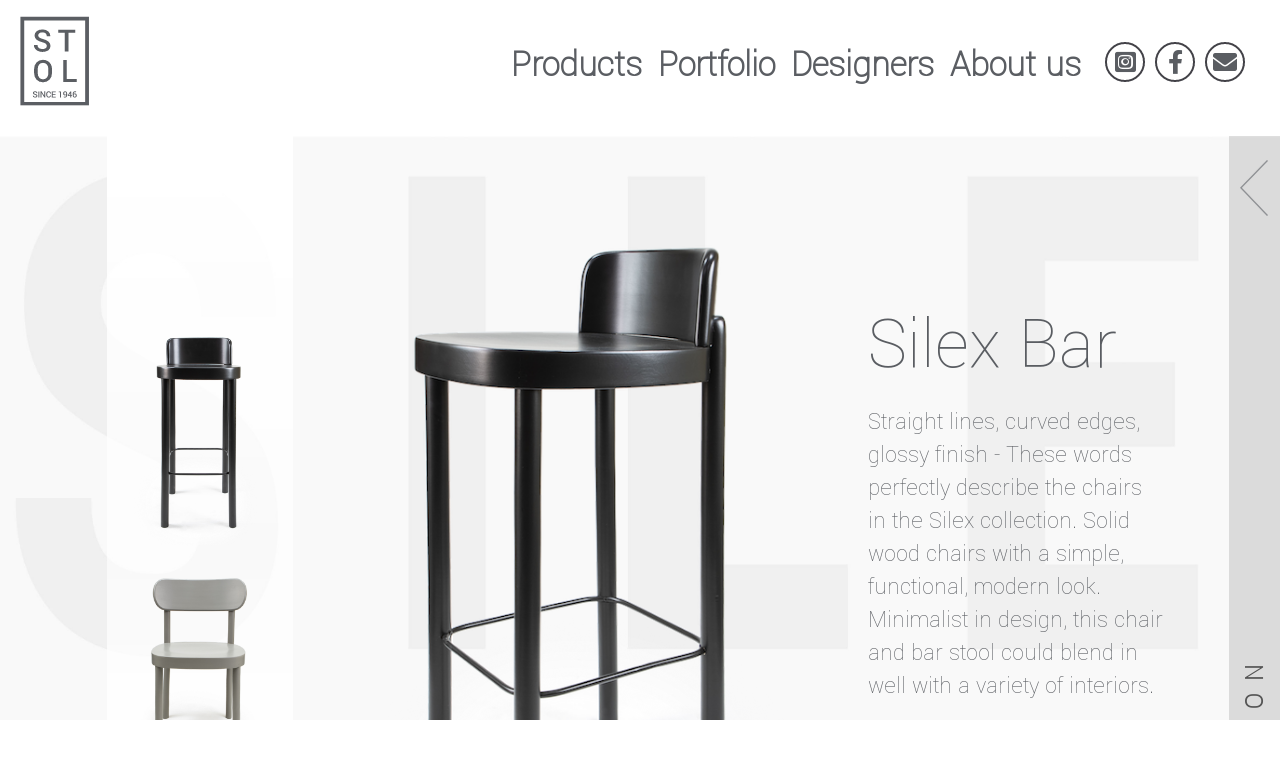

--- FILE ---
content_type: text/html; charset=UTF-8
request_url: https://stol.design/silex
body_size: 7881
content:
    <!DOCTYPE html>
<html lang="en">
    <head>
    <!-- Required meta tags -->
    <meta charset="utf-8">
    <title>Silex</title>

        <link rel="canonical" href="https://stol.design/carl">
    
    <meta name="description" content="Straight lines, curved edges, glossy finish - These words perfectly describe the chairs in the Silex collection. Solid wood chairs with a simple, functional, mo">
    <meta name="keywords" content="">
    <meta property="og:title" content="Silex">
    <meta property="og:description" content="Straight lines, curved edges, glossy finish - These words perfectly describe the chairs in the Silex collection. Solid wood chairs with a simple, functional, mo">
    <meta property="og:url" content="https://stol.design/silex">
    <meta property="og:image" content="https://stol.design/storage/portfolio-collections/4/1713447465_Silex-v2.jpeg">
    <meta property="og:type" content="website">
    <meta name="author" content="Exsisto Ltd.">
    <meta name="viewport" content="width=device-width, initial-scale=1, shrink-to-fit=no">

    <link href="/assets/vendor/mmenu/mmenu-light.min.css" rel="stylesheet" media="print" onload="this.onload=null;this.removeAttribute('media');">
    <link href="/assets/scss/custom.css" rel="stylesheet">

    <script src="https://kit.fontawesome.com/860ad7a437.js" crossorigin="anonymous"></script>

    <link rel="preconnect" href="https://fonts.gstatic.com">
    <link href="https://fonts.googleapis.com/css2?family=Yantramanav:wght@100&display=swap" rel="stylesheet">
    <link rel="stylesheet" href="https://cdn.jsdelivr.net/npm/@fancyapps/ui/dist/fancybox.css">

    <link rel="apple-touch-icon" sizes="180x180" href="/apple-touch-icon.png">
    <link rel="icon" type="image/png" sizes="32x32" href="/favicon-32x32.png">
    <link rel="icon" type="image/png" sizes="16x16" href="/favicon-16x16.png">
    <link rel="manifest" href="/site.webmanifest">

        <link href="/assets/vendor/magnificpopup/magnific-popup.css" rel="stylesheet" />

    <style>
        .was-validated .form-control:invalid,
        .form-control.is-valid {
            border-color: #28a745 !important;
        }

        .was-validated .form-control:invalid,
        .form-control.is-invalid {
            border-color: #dc3545 !important;
        }

        .grecaptcha-badge {
            visibility: hidden;
        }
    </style>

    <!-- Google tag (gtag.js) -->
    <script async src="https://www.googletagmanager.com/gtag/js?id=G-J3E27VD2VQ"></script>
    <script>
        window.dataLayer = window.dataLayer || [];

        function gtag() {
            dataLayer.push(arguments);
        }
        gtag('js', new Date());

        gtag('config', 'G-J3E27VD2VQ');
    </script>
</head>    <body id="stol-product" data-recaptcha-site-key="6LelmKMkAAAAAI7_5IJTpTihARzi7N8ZhnSTi53K">
        <header class="">
	<div class="container-fluid d-flex justify-content-between py-3">
		<div class="logo">
			<a class="d-block" href="/" title="Stol">
				<img src="/assets/images/logo-grey.svg" width="80" height="auto" alt="logo" id="logo" class="">
			</a>
		</div>
		<nav class="navbar navbar-expand-lg navbar-light pt-0 pt-md-3">
			<div class="collapse navbar-collapse">
				<ul class="navbar-nav">
					<li class="nav-item"><a class="nav-link" href="https://stol.design/products">Products</a></li>
					<li class="nav-item"><a class="nav-link" href="https://stol.design/portfolio">Portfolio</a></li>
					<li class="nav-item"><a class="nav-link" href="https://stol.design/designers">Designers</a></li>
					<li class="nav-item dropdown">
						<a class="nav-link dropdown-toggle" data-toggle="dropdown" id="about-menu-item" href="javascript:;" role="button" aria-haspopup="true" aria-expanded="false">About us</a>
						<div class="dropdown-menu" aria-labelledby="about-menu-item">
							<a class="dropdown-item" href="https://stol.design/about-us">Our story</a>
							<a class="dropdown-item" href="https://stol.design/the-team">The team</a>
							<a class="dropdown-item" href="https://stol.design/ecology">Ecology</a>
							<a class="dropdown-item" href="https://stol.design/certificates">Certificates</a>
						</div>
					</li>
				</ul>
			</div>
			<div class="social ml-0 ml-xl-3">
				<a href="https://www.instagram.com/stol.bg/" target="_blank" class="d-none d-lg-inline-block mb-2 mr-1">
					<i class="circle-icon">
						<i class="fab fa-instagram-square"></i>
					</i>
				</a>
				<a href="https://www.facebook.com/stolbg1946/" target="_blank" class="d-none d-lg-inline-block mb-2 mr-1">
					<i class="circle-icon">
						<i class="fab fa-facebook-f"></i>
					</i>
				</a>
				<a href="https://stol.design/contact-us" class="d-none d-lg-inline-block mb-2 mr-1">
					<i class="circle-icon">
						<i class="fas fa-envelope"></i>
					</i>
				</a>
				<a href="#mobile-menu" class="d-inline-block d-lg-none mb-2">
					<div class="bar"></div>
					<div class="bar"></div>
					<div class="bar"></div>
				</a>
				<nav id="mobile-menu">
					<ul>
						<li class="Selected"><a href="https://stol.design/products">Products</a></li>
						<li><a href="https://stol.design/portfolio">Portfolio</a></li>
						<li><a href="https://stol.design/designers" class="light-font-color">Designers</a></li>
						<li><span>About us</span>
							<ul>
								<li><a href="https://stol.design/about-us">Our story</a></li>
								<li><a href="https://stol.design/the-team">The team</a></li>
								<li><a href="https://stol.design/ecology">Ecology</a></li>
								<li><a href="https://stol.design/certificates">Certificates</a></li>
							</ul>
						</li>
						<li><span>Contacts</span>
							<ul>
								<li><a href="https://www.instagram.com/stol.bg/" target="_blank">Instagram</a></li>
								<li><a href="https://www.facebook.com/stolbg1946/" target="_blank">Facebook</a></li>
								<li><a href="https://stol.design/contact-us">Contacts</a></li>
							</ul>
						</li>
					</ul>
				</nav>
			</div>
		</nav>
	</div>
</header>
            <main>
        <section>
            <div class="container-fluid">
                <div class="row">
                    <div class="col-12 my-2">  </div>
                </div>
            </div>
            <div class="container-fluid overflow-hidden" style="background-image: url(https://stol.design/storage/portfolio-collections/4/1713447302_silex-background.jpeg);background-size: cover;background-repeat: no-repeat;">
                <div class="row">
                    <div class="container-fluid">
                        <div class="row">
                            <div class="col-12 col-md-1 d-none d-md-flex flex-column justify-content-end align-items-center">
                                <h1 class="text-size-medium font-weight-normal my-3 rotated product-title" style="text-transform: uppercase;">Silex</h1>
                            </div>
                            <div class="col-12 col-md-7 d-flex flex-column justify-content-center">
                                <div class="row h-100">
                                    <div class="col-12 col-md-3 px-0 d-flex flex-column flex-grow-1 justify-content-center px-2 px-md-0" style="background: linear-gradient(to bottom, white, rgb(255,255,255,0.6), white);">
                                        <div class="products-slick px-3 px-md-0" data-count="2">
                                                                                                                                                <a href="#" title="Silex Bar">
                                                        <img class="img-fluid px-1 m-auto" src="https://stol.design/storage/portfolio-products/2/1713524727_Silex-B-lice.png" alt="Silex Bar">
                                                    </a>
                                                                                                                                                                                                <a href="#" title="Silex Chair">
                                                        <img class="img-fluid px-1 m-auto" src="https://stol.design/storage/portfolio-products/3/1713524796_Silex-S-lice.png" alt="Silex Chair">
                                                    </a>
                                                                                                                                    </div>
                                    </div>
                                    <div class="col-12 col-md-9 order-first order-md-last d-flex flex-column justify-content-center">
                                        <div class="product-big-slick">
                                                                                                                                                <div class="one-product-slick">
                                                                                                                    <a href="javascript:;">
                                                                <img class="img-fluid px-4 m-auto" src="https://stol.design/storage/portfolio-products/2/1713524727_Silex-B.png" alt="Silex Bar">
                                                            </a>
                                                                                                                    <a href="javascript:;">
                                                                <img class="img-fluid px-4 m-auto" src="https://stol.design/storage/portfolio-products/2/1713524727_Silex-B-lice.png" alt="Silex Bar">
                                                            </a>
                                                                                                                    <a href="javascript:;">
                                                                <img class="img-fluid px-4 m-auto" src="https://stol.design/storage/portfolio-products/2/1713524727_Silex-B-profil.png" alt="Silex Bar">
                                                            </a>
                                                                                                                    <a href="javascript:;">
                                                                <img class="img-fluid px-4 m-auto" src="https://stol.design/storage/portfolio-products/2/1713524727_Silex-B-otstrani.png" alt="Silex Bar">
                                                            </a>
                                                                                                            </div>
                                                                                                                                                                                                <div class="one-product-slick">
                                                                                                                    <a href="javascript:;">
                                                                <img class="img-fluid px-4 m-auto" src="https://stol.design/storage/portfolio-products/3/1713524796_Silex-S.png" alt="Silex Chair">
                                                            </a>
                                                                                                                    <a href="javascript:;">
                                                                <img class="img-fluid px-4 m-auto" src="https://stol.design/storage/portfolio-products/3/1713524796_Silex-S-lice.png" alt="Silex Chair">
                                                            </a>
                                                                                                                    <a href="javascript:;">
                                                                <img class="img-fluid px-4 m-auto" src="https://stol.design/storage/portfolio-products/3/1713524796_Silex-S-profil.png" alt="Silex Chair">
                                                            </a>
                                                                                                                    <a href="javascript:;">
                                                                <img class="img-fluid px-4 m-auto" src="https://stol.design/storage/portfolio-products/3/1713524796_Silex-S-otstrani.png" alt="Silex Chair">
                                                            </a>
                                                                                                            </div>
                                                                                                                                    </div>
                                    </div>
                                </div>
                            </div>
                            <div class="col-12 col-md-4 d-flex flex-column flex-grow-1 justify-content-center pb-2 pb-md-0">
                                <div class="row h-100 position-relative">
                                    <div id="info-sidebar" class="col p-0 d-none d-lg-block">
                                        <div class="row h-100 ml-0">
                                            <div class="d-none d-md-block col-auto p-0">
                                                <button class="info-toggler px-0 py-4 d-flex flex-column justify-content-start align-items-center bg-white" onclick="closeInfo()">
                                                    <span class="carousel-control-next-icon dark d-block" style="margin-bottom: 10rem; width: 3.2rem;"></span>
                                                </button>
                                            </div>
                                            <div class="col d-flex flex-column justify-content-center pl-0 py-1">
                                                                                                    <div class="row">
                                                        <div class="col-12">
                                                            <h2 class="h1 my-3">Dimensions</h2>
                                                        </div>
                                                                                                                    <div class="col-12 col-sm-6 col-md-4">
                                                                <p>
                                                                    Total height (cm)<br />
                                                                    <span class="Total height (cm)">85</span>
                                                                </p>
                                                            </div>
                                                                                                                    <div class="col-12 col-sm-6 col-md-4">
                                                                <p>
                                                                    Total width (cm)<br />
                                                                    <span class="Total width (cm)">38</span>
                                                                </p>
                                                            </div>
                                                                                                                    <div class="col-12 col-sm-6 col-md-4">
                                                                <p>
                                                                    Total depth (cm)<br />
                                                                    <span class="Total depth (cm)">40</span>
                                                                </p>
                                                            </div>
                                                                                                                    <div class="col-12 col-sm-6 col-md-4">
                                                                <p>
                                                                    Seat height (cm)<br />
                                                                    <span class="Seat height (cm)">74</span>
                                                                </p>
                                                            </div>
                                                                                                                    <div class="col-12 col-sm-6 col-md-4">
                                                                <p>
                                                                    Seat width (cm)<br />
                                                                    <span class="Seat width (cm)">38</span>
                                                                </p>
                                                            </div>
                                                                                                                    <div class="col-12 col-sm-6 col-md-4">
                                                                <p>
                                                                    Seat depth (cm)<br />
                                                                    <span class="Seat depth (cm)">38</span>
                                                                </p>
                                                            </div>
                                                                                                            </div>
                                                                                                <div class="row">
                                                    <div class="col-12">
                                                        <h2 class="h1 my-3">Materials & Finishes</h2>
                                                    </div>
                                                    <div class="col-12">
                                                        <p>A solid oak or beech wood construction with a natural oil finish or stained with a desired colour.</p>
                                                    </div>
                                                </div>
                                                                                                    <div class="row">
                                                        <div class="col-12">
                                                            <h2 class="h1 my-3">Possible oak variations</h2>
                                                        </div>
                                                                                                                    <div class="col-12">
                                                                <div class="row">
                                                                                                                                            <div class="col-3">
                                                                            <a class="fancybox1" data-fancybox="gallery" href="https://stol.design/storage/portfolio-products/2/1713864402_Gray-Oil.jpeg">
                                                                                <img src="https://stol.design/storage/portfolio-products/2/1713864402_Gray-Oil.jpeg" alt="Grey Oil"
                                                                                    data-toggle="tooltip" data-placement="top" title="Grey Oil"
                                                                                    class="img-fluid rounded-circle my-2">
                                                                            </a>
                                                                        </div>
                                                                                                                                            <div class="col-3">
                                                                            <a class="fancybox1" data-fancybox="gallery" href="https://stol.design/storage/portfolio-products/2/1713864402_Natural-Oil.jpeg">
                                                                                <img src="https://stol.design/storage/portfolio-products/2/1713864402_Natural-Oil.jpeg" alt="Natural Oil"
                                                                                    data-toggle="tooltip" data-placement="top" title="Natural Oil"
                                                                                    class="img-fluid rounded-circle my-2">
                                                                            </a>
                                                                        </div>
                                                                                                                                            <div class="col-3">
                                                                            <a class="fancybox1" data-fancybox="gallery" href="https://stol.design/storage/portfolio-products/2/1713864402_Natural-Varnish.jpeg">
                                                                                <img src="https://stol.design/storage/portfolio-products/2/1713864402_Natural-Varnish.jpeg" alt="Natural Varnish"
                                                                                    data-toggle="tooltip" data-placement="top" title="Natural Varnish"
                                                                                    class="img-fluid rounded-circle my-2">
                                                                            </a>
                                                                        </div>
                                                                                                                                    </div>
                                                            </div>
                                                                                                                    <div class="col-12">
                                                                <div class="row">
                                                                                                                                            <div class="col-3">
                                                                            <a class="fancybox1" data-fancybox="gallery" href="https://stol.design/storage/portfolio-products/2/1713864402_Smoke-Black.jpeg">
                                                                                <img src="https://stol.design/storage/portfolio-products/2/1713864402_Smoke-Black.jpeg" alt="Smoke Black"
                                                                                    data-toggle="tooltip" data-placement="top" title="Smoke Black"
                                                                                    class="img-fluid rounded-circle my-2">
                                                                            </a>
                                                                        </div>
                                                                                                                                            <div class="col-3">
                                                                            <a class="fancybox1" data-fancybox="gallery" href="https://stol.design/storage/portfolio-products/2/1713864402_White-Oil-SILE.jpeg">
                                                                                <img src="https://stol.design/storage/portfolio-products/2/1713864402_White-Oil-SILE.jpeg" alt="White Oil SILE"
                                                                                    data-toggle="tooltip" data-placement="top" title="White Oil SILE"
                                                                                    class="img-fluid rounded-circle my-2">
                                                                            </a>
                                                                        </div>
                                                                                                                                    </div>
                                                            </div>
                                                                                                            </div>
                                                                                            </div>
                                        </div>
                                    </div>
                                    <div class="col d-flex flex-column justify-content-center">
                                        <h1 class="display-4 font-weight-normal my-3 product-title">Silex Bar</h1>
                                                                                <p class="pr-0 pr-lg-5">Straight lines, curved edges, glossy finish - These words perfectly describe the chairs in the Silex collection. Solid wood chairs with a simple, functional, modern look. Minimalist in design, this chair and bar stool could blend in well with a variety of interiors.</p>
                                        <input type="checkbox" id="mail-control">
                                        <label for="mail-control" style="cursor: pointer; align-self: baseline;" class="d-inline-block">
                                            <span class="btn btn-outline-dark btn-lg px-5 my-3">Send request</span>
                                            <div class="mail-root">
                                                <div id="mail-form" class="mail-form w-100 h-100 position-relative">
                                                    <i class="fas fa-times fa-lg close-icon"></i>
                                                    <section class="w-100 h-100 position-relative">
                                                        <div class="container justify-content-center text-white p-5 position-absolute" style="left: 50%; top: 50%; transform: translate(-50%, -50%);">
                                                            <div class="row">
                                                                <div class="col-12 text-center">
                                                                    <h2 class="h1 text-size-large mb-1">Contact Us</h2>
                                                                    <ul class="list-unstyled mb-4">
                                                                        <li>
                                                                            <a href="tel:+359 670 64 621" class="text-white">+359 670 64 621</a>
                                                                        </li>
                                                                        <li>
                                                                            <a href="mailto:office@mebel.bg" class="text-white">office@mebel.bg</a>
                                                                        </li>
                                                                    </ul>
                                                                </div>
                                                            </div>
                                                            <div class="row">
                                                                <div class="col-12">
                                                                    <form id="inquiry-form" action="https://stol.design/send-email" method="post" class="form-validate">
                                                                        <div class="form-row">
                                                                            <div class="form-group col-md-6">
                                                                                <input type="text" class="form-control form-control-lg shadow-none border-top-0 border-left-0 border-right-0 border-light bg-transparent text-white mb-2" id="mail-name" name="name" data-rule-required data-msg-required="Please, enter your name.">
                                                                                <label for="mail-name">Name</label>
                                                                            </div>
                                                                            <div class="form-group col-md-6">
                                                                                <input type="email" class="form-control form-control-lg shadow-none border-top-0 border-left-0 border-right-0 border-light bg-transparent text-white mb-2" id="mail-email" name="email" data-rule-required data-msg-required="Please, enter your e-mail." data-rule-email="true" data-msg-email="The email you entered is invalid.">
                                                                                <label for="mail-email">E-mail</label>
                                                                            </div>
                                                                        </div>
                                                                        <div class="form-group">
                                                                            <input type="text" class="form-control form-control-lg shadow-none border-top-0 border-left-0 border-right-0 border-light bg-transparent text-white mb-2" id="mail-subject" name="subject" data-rule-required data-msg-required="Please, enter a subject.">
                                                                            <label for="mail-subject">Subject</label>
                                                                        </div>
                                                                        <div class="form-group">
                                                                            <textarea class="form-control form-control-lg shadow-none border-top-0 border-left-0 border-right-0 border-light bg-transparent text-white mb-2" id="mail-textarea" rows="3" name="message" data-rule-required data-msg-required="Please, enter a message."></textarea>
                                                                            <label for="mail-textarea">Please enter text here</label>
                                                                        </div>
                                                                        <div class="text-center mt-4">
                                                                            <input type="hidden" name="_token" value="tQYy25VJgL28dYK5zDdJwm7J7pTaChkD168F7klQ">
                                                                            <input type="hidden" name="recaptcha_response" value="">
                                                                            <input type="hidden" name="page" value="">
                                                                            <button class="btn btn-outline-light btn-lg px-5" type="submit">Send</button>
                                                                        </div>
                                                                    </form>
                                                                </div>
                                                            </div>
                                                        </div>
                                                    </section>
                                                </div>
                                            </div>
                                        </label>
                                    </div>
                                    <div class="d-none d-lg-block col-auto p-0">
                                        <button class="info-toggler px-0 py-4 d-flex flex-column justify-content-between align-items-center" onclick="openInfo()">
                                            <div class="d-flex flex-column flex-grow-1 justify-content-start">
                                                <span class="carousel-control-prev-icon dark d-block" style="margin-bottom: 10rem; width: 3.2rem;"></span>
                                            </div>
                                            <span class="rotated">INFORMATION</span>
                                        </button>
                                    </div>
                                </div>
                            </div>
                        </div>
                    </div>
                </div>
            </div>
        </section>
        <section class="d-block d-lg-none">
            <div class="container-fluid mb-4">
                <div class="row">
                    <div class="col-12 bg-greybg2 mb-2">
                        <span class="d-inline-block py-2" style="letter-spacing: 0.5rem;">INFORMATION</span>
                    </div>
                    <div class="col-12 col-md-8">
                                                    <div class="row">
                                <div class="col-12">
                                    <h2 class="h1 my-3">Dimensions</h2>
                                </div>
                                                                    <div class="col-6 col-md-4">
                                        <p>
                                            Total height (cm)<br />
                                            <span class="th">85</span>
                                        </p>
                                    </div>
                                                                    <div class="col-6 col-md-4">
                                        <p>
                                            Total width (cm)<br />
                                            <span class="tw">38</span>
                                        </p>
                                    </div>
                                                                    <div class="col-6 col-md-4">
                                        <p>
                                            Total depth (cm)<br />
                                            <span class="td">40</span>
                                        </p>
                                    </div>
                                                                    <div class="col-6 col-md-4">
                                        <p>
                                            Seat height (cm)<br />
                                            <span class="sh">74</span>
                                        </p>
                                    </div>
                                                                    <div class="col-6 col-md-4">
                                        <p>
                                            Seat width (cm)<br />
                                            <span class="sw">38</span>
                                        </p>
                                    </div>
                                                                    <div class="col-6 col-md-4">
                                        <p>
                                            Seat depth (cm)<br />
                                            <span class="sd">38</span>
                                        </p>
                                    </div>
                                                            </div>
                                                <div class="row">
                            <div class="col-12">
                                <h2 class="h1 my-3">Materials & Finishes</h2>
                            </div>
                            <div class="col-12">
                                <p>A solid oak or beech wood construction with a natural oil finish or stained with a desired colour.</p>
                            </div>
                        </div>
                        <div class="row">
                            <div class="col-12">
                                <h2 class="h1 my-3">Possible oak variations</h2>
                            </div>
                                                            <div class="col-12 col-md-6">
                                    <div class="row">
                                                                                    <div class="col-4">
                                                <img src="https://stol.design/storage/portfolio-products/2/1713864402_Gray-Oil.jpeg" alt="Grey Oil"
                                                    data-toggle="tooltip" data-placement="top" title="Grey Oil"
                                                    class="img-fluid rounded-circle my-2">
                                            </div>
                                                                                    <div class="col-4">
                                                <img src="https://stol.design/storage/portfolio-products/2/1713864402_Natural-Oil.jpeg" alt="Natural Oil"
                                                    data-toggle="tooltip" data-placement="top" title="Natural Oil"
                                                    class="img-fluid rounded-circle my-2">
                                            </div>
                                                                                    <div class="col-4">
                                                <img src="https://stol.design/storage/portfolio-products/2/1713864402_Natural-Varnish.jpeg" alt="Natural Varnish"
                                                    data-toggle="tooltip" data-placement="top" title="Natural Varnish"
                                                    class="img-fluid rounded-circle my-2">
                                            </div>
                                                                            </div>
                                </div>
                                                            <div class="col-12 col-md-6">
                                    <div class="row">
                                                                                    <div class="col-4">
                                                <img src="https://stol.design/storage/portfolio-products/2/1713864402_Smoke-Black.jpeg" alt="Smoke Black"
                                                    data-toggle="tooltip" data-placement="top" title="Smoke Black"
                                                    class="img-fluid rounded-circle my-2">
                                            </div>
                                                                                    <div class="col-4">
                                                <img src="https://stol.design/storage/portfolio-products/2/1713864402_White-Oil-SILE.jpeg" alt="White Oil SILE"
                                                    data-toggle="tooltip" data-placement="top" title="White Oil SILE"
                                                    class="img-fluid rounded-circle my-2">
                                            </div>
                                                                            </div>
                                </div>
                                                    </div>
                    </div>
                </div>
            </div>
        </section>
        <section>
            <div class="container-fluid px-0 text-white position-relative mt-5">
                <div class="row no-gutters">
                    <div class="col-12 d-block d-md-none">
                        <img class="img-fluid cover" src="/uploads/sections/Untitled-Session10181_BW.jpg" alt="Designers" />
                        <div class="row no-gutters absolute-holder">
                            <div class="col-12 col-xl-7 d-flex flex-column justify-content-end justify-content-md-start">
                                <div class="px-3 py-1 py-md-2 with-pad">
                                    <h2 class="my-1 my-md-3 display-2">"Who says great design can't be for everyone?"</h2>
                                    <h2>Kasper Meldgaard & Nikolaj Duve The designers from Says Who</h2>
                                    <a href="https://stol.design/designers">
                                        <small class="text-white ">
                                            <u>Read more...</u>
                                        </small>
                                    </a>
                                </div>
                            </div>
                        </div>
                    </div>
                    <div class="col-12 d-none d-md-block">
                        <img class="img-fluid w-100" src="/uploads/sections/the-designers-section.jpeg?v=1" alt="Designers" />
                        <a href="https://stol.design/designers" class="position-absolute" style="bottom: 2%; right: 2%; font-size: 2.5rem;">
                            <small class="text-white">
                                <u>Read more...</u>
                            </small>
                        </a>
                    </div>
                </div>
            </div>
        </section>
        
            </main>

        <footer>
	<section>
		<div class="container-fluid bg-darkbg text-white px-5 py-4">
			<div class="row justify-content-center">
				<div class="col-12 col-md-3">
					<ul class="list-unstyled pl-5 pl-md-0">
						<li class="pl-2 pl-md-0">
							<h2 class="h1 control-disabled" data-toggle="collapse" data-target="#collapse-about" aria-expanded="false" aria-controls="collapse-about"><span>About us</span></h2>
						</li>
						<li class="collapse collapse-not-sm pl-2 pl-md-0" id="collapse-about">
							<div class="d-flex flex-column">
								<a class="text-white" href="https://stol.design/certificates">Certificates</a>
								<a class="text-white" href="https://stol.design/about-us">Our story</a>
								<a class="text-white" href="https://stol.design/the-team">The team</a>
								<a class="text-white" href="https://stol.design/ecology">Ecology</a>
							</div>
						</li>
					</ul>
				</div>
				<div class="col-12 col-md-3">
					<ul class="list-unstyled pl-5 pl-md-0">
						<li class="pl-2 pl-md-0">
							<h2 class="h1 control-disabled" data-toggle="collapse" data-target="#collapse-products" aria-expanded="false" aria-controls="collapse-products"><span>Products</span></h2>
						</li>
						<li class="collapse collapse-not-sm pl-2 pl-md-0" id="collapse-products">
							<div class="d-flex flex-column">
								<a class="text-white" href="https://stol.design/products">Collections</a>
								<a class="text-white" href="https://stol.design/designers">Designers</a>
								<a class="text-white" href="https://stol.design/portfolio">Portfolio</a>
							</div>
						</li>
					</ul>
				</div>
				<div class="col-12 col-md-3">
					<ul class="list-unstyled pl-5 pl-md-0">
						<li class="pl-2 pl-md-0">
							<h2 class="h1 control-disabled" data-toggle="collapse" data-target="#collapse-contact" aria-expanded="false" aria-controls="collapse-contact"><span>Contacts</span></h2>
						</li>
						<li class="collapse collapse-not-sm pl-2 pl-md-0" id="collapse-contact">
							<div>Mobile: <a class="text-white" href="tel:+35967064621">+359 670 64621</a></div>
							<div>E-mail: <a class="text-white" href="mailto:office@mebel.bg">office@mebel.bg</a></div>
							<div>Address: Troyan, Makedonia 44</div>
							<div class="mt-2">
								<a href="https://www.instagram.com/stol.bg/" target="_blank" class="d-inline-block mb-2 mr-1">
									<i class="circle-icon white">
										<i class="fab fa-instagram-square"></i>
									</i>
								</a>
								<a href="https://www.facebook.com/stolbg1946/" target="_blank" class="d-inline-block mb-2 mr-1">
									<i class="circle-icon white">
										<i class="fab fa-facebook-f"></i>
									</i>
								</a>
								<a href="https://stol.design/contact-us" class="d-inline-block mb-2 mr-1">
									<i class="circle-icon white">
										<i class="fas fa-envelope"></i>
									</i>
								</a>
							</div>
						</li>
					</ul>
				</div>
				<div class="col-12 col-md-3 order-md-first">
					<div class="logo d-flex justify-content-center my-5 my-md-2">
						<a href="/" title="Stol">
							<img src="/assets/images/logo-white.svg" width="200" height="auto" alt="logo">
						</a>
					</div>
				</div>
			</div>
		</div>
	</section>
</footer>        <script src="https://code.jquery.com/jquery-3.5.1.min.js"></script>
<script src="https://cdn.jsdelivr.net/npm/bootstrap@4.6.0/dist/js/bootstrap.bundle.min.js"
integrity="sha384-Piv4xVNRyMGpqkS2by6br4gNJ7DXjqk09RmUpJ8jgGtD7zP9yug3goQfGII0yAns" crossorigin="anonymous"></script>
<script src="/assets/vendor/jquery-validate/jquery.validate.min.js"></script>
<script src="/assets/vendor/mmenu/mmenu-light.js"></script>
<script src="/assets/vendor/slick/slick.min.js"></script>
<script src="https://cdn.jsdelivr.net/npm/@fancyapps/ui/dist/fancybox.umd.js"></script>
<script src="https://www.google.com/recaptcha/api.js?render=6LelmKMkAAAAAI7_5IJTpTihARzi7N8ZhnSTi53K"></script>

<script>
    document.addEventListener(
        "DOMContentLoaded", () => {
            const menu = new MmenuLight(
                document.querySelector("#mobile-menu")
            );
            const menu_navigator = menu.navigation({
                "title": "stol Menu"
            });
            const menu_drawer = menu.offcanvas();

            document.querySelector("a[href='#mobile-menu']").addEventListener("click", (evnt) => {
                evnt.preventDefault();
                menu_drawer.open();
            });

            jQuery.validator.setDefaults({
                onfocusout: function(element) {
                    $(element).valid();
                },
                errorElement: 'div',
                errorClass: 'invalid-feedback',
                errorPlacement: function(error, element) {
                    error.appendTo(element.closest('div'));
                },
                highlight: function(element) {
                    $(element).addClass('is-invalid').removeClass('is-valid');
                },
                unhighlight: function(element) {
                    $(element).removeClass('is-invalid').addClass('is-valid');
                },
                submitHandler: function(form, event) {
                    $(form).addClass('was-validated');

                    var formErrors = $(form).find('.error:visible');
                    if (formErrors && formErrors.length > 0) {
                        window.scroll({
                            top: $(formErrors[0]).offset().top - 100,
                            left: 0,
                            behavior: 'smooth'
                        });
                    } else {
                        getRecaptchaToken($(form), function() {
                            form.submit();
                        });
                    }
                }
            });

            jQuery.validator.addMethod("custom-email", function(value, element) {
                return this.optional(element) ||
                    /^(([^<>()[\]\\.,;:\s@\"]+(\.[^<>()[\]\\.,;:\s@\"]+)*)|(\".+\"))@((\[[0-9]{1,3}\.[0-9]{1,3}\.[0-9]{1,3}\.[0-9]{1,3}\])|(([a-zA-Z\-0-9]+\.)+[a-zA-Z]{2,}))$/
                    .test(value);
            }, "Въведете валиден е-мейл адрес.");

            $('.form-validate').each(function() {
                $(this).validate();
            });

            if ($('.alert, .is-invalid').length > 0) {
                window.scroll({
                    top: $('.alert, .is-invalid').eq(0).offset().top - 200,
                    behavior: 'smooth'
                });
            }

            function getRecaptchaToken(form, callback) {
                grecaptcha.ready(function() {
                    grecaptcha.execute($('body').data('recaptcha-site-key'), {
                        action: 'inquiry_form'
                    }).then(function(token) {
                        form.find('[name="recaptcha_response"]').val(token)
                        callback();
                    });
                });
            }
        }
    );
</script>

            <script type="text/javascript">
        $(document).ready(function() {
            $('.container-slick').slick({
                slidesToShow: 1,
                slidesToScroll: 1,
                dots: false,
                autoplay: false,
                arrows: true,
                adaptiveHeight: true,
                centerMode: true,
                centerPadding: '0',
            });

            $('.product-big-slick').slick({
                slidesToShow: 1,
                slidesToScroll: 1,
                dots: false,
                autoplay: false,
                arrows: false,
                dots: false,
                draggable: false,
                swipe: false,
                touchMove: false,
                accessibility: false,
            });

            $('.products-slick').slick({
                vertical: true,
                verticalSwiping: true,
                slidesToShow: parseInt($('.products-slick').data('count')),
                slidesToScroll: 1,
                dots: false,
                autoplay: false,
                arrows: true,
                asNavFor: '.product-big-slick',
                centerMode: true,
                centerPadding: '0',
                focusOnSelect: true,
                accessibility: false,
                responsive: [{
                    breakpoint: 768,
                    settings: {
                        slidesToShow: parseInt($('.products-slick').data('count')),
                        vertical: false,
                        verticalSwiping: false,
                    }
                }]
            });

            var title = $('.products-slick').find('.slick-current.slick-active').attr('title');
            if (title) {
                $('#inquiry-form').find('[name="page"]').val(title);
            }

            $('.products-slick').on('afterChange', function(event, slick, currentSlide, nextSlide) {
                $('.product-title').each(function() {
                    var title = slick.$slides[currentSlide].getAttribute('title');
                    $(this).text(title);
                    $('#inquiry-form').find('[name="page"]').val(title);
                    var dimensions = [
                        {
                            "th": 80,
                            "tw": 53,
                            "td": 54,
                            "sh": 49,
                            "sw": 48,
                            "sd": 38
                        },
                        {
                            "th": 80,
                            "tw": 53,
                            "td": 54,
                            "sh": 49,
                            "sw": 48,
                            "sd": 38
                        },
                        {
                            "th": 80,
                            "tw": 53,
                            "td": 54,
                            "sh": 49,
                            "sw": 48,
                            "sd": 38
                        },
                        {
                            "th": 94,
                            "tw": 54,
                            "td": 54,
                            "sh": 76,
                            "sw": 46,
                            "sd": 40
                        }
                    ];

                    $(".th").text(dimensions[currentSlide].th);
                    $(".tw").text(dimensions[currentSlide].tw);
                    $(".td").text(dimensions[currentSlide].td);
                    $(".sh").text(dimensions[currentSlide].sh);
                    $(".sw").text(dimensions[currentSlide].sw);
                    $(".sd").text(dimensions[currentSlide].sd);

                });
            });
            $('.one-product-slick').slick({
                accessibility: false,
                slidesToShow: 1,
                slidesToScroll: 1,
                arrows: true,
                dots: true,
                speed: 0
            });
        });
    </script>

    <script>
        function openInfo() {
            document.getElementById("info-sidebar").style.left = "0";
        }

        function closeInfo() {
            document.getElementById("info-sidebar").style.left = "100%";
        }

        document.addEventListener(
            "DOMContentLoaded", () => {
                const menu = new MmenuLight(
                    document.querySelector("#mobile-menu")
                );

                const menu_navigator = menu.navigation({
                    "title": "stol Menu"
                });
                const menu_drawer = menu.offcanvas();

                document.querySelector("a[href='#mobile-menu']")
                    .addEventListener("click", (evnt) => {
                        evnt.preventDefault();
                        menu_drawer.open();
                    });
            }
        );
    </script>

    <script>
        $(document).ready(function(){
        $('[data-toggle="tooltip"]').tooltip();
        });
    </script>

    <script src="/assets/vendor/magnificpopup/jquery.magnific-popup.min.js"></script>
    <script>
        $(document).ready(function() {
            $(".popup-youtube").magnificPopup({
                type: "iframe",
                mainClass: "mfp-fade",
                removalDelay: 160,
                preloader: false,
                fixedContentPos: false
            });
        });
    </script>
    </body>
</html>

--- FILE ---
content_type: text/html; charset=utf-8
request_url: https://www.google.com/recaptcha/api2/anchor?ar=1&k=6LelmKMkAAAAAI7_5IJTpTihARzi7N8ZhnSTi53K&co=aHR0cHM6Ly9zdG9sLmRlc2lnbjo0NDM.&hl=en&v=PoyoqOPhxBO7pBk68S4YbpHZ&size=invisible&anchor-ms=20000&execute-ms=30000&cb=wl4fpsty14ks
body_size: 49898
content:
<!DOCTYPE HTML><html dir="ltr" lang="en"><head><meta http-equiv="Content-Type" content="text/html; charset=UTF-8">
<meta http-equiv="X-UA-Compatible" content="IE=edge">
<title>reCAPTCHA</title>
<style type="text/css">
/* cyrillic-ext */
@font-face {
  font-family: 'Roboto';
  font-style: normal;
  font-weight: 400;
  font-stretch: 100%;
  src: url(//fonts.gstatic.com/s/roboto/v48/KFO7CnqEu92Fr1ME7kSn66aGLdTylUAMa3GUBHMdazTgWw.woff2) format('woff2');
  unicode-range: U+0460-052F, U+1C80-1C8A, U+20B4, U+2DE0-2DFF, U+A640-A69F, U+FE2E-FE2F;
}
/* cyrillic */
@font-face {
  font-family: 'Roboto';
  font-style: normal;
  font-weight: 400;
  font-stretch: 100%;
  src: url(//fonts.gstatic.com/s/roboto/v48/KFO7CnqEu92Fr1ME7kSn66aGLdTylUAMa3iUBHMdazTgWw.woff2) format('woff2');
  unicode-range: U+0301, U+0400-045F, U+0490-0491, U+04B0-04B1, U+2116;
}
/* greek-ext */
@font-face {
  font-family: 'Roboto';
  font-style: normal;
  font-weight: 400;
  font-stretch: 100%;
  src: url(//fonts.gstatic.com/s/roboto/v48/KFO7CnqEu92Fr1ME7kSn66aGLdTylUAMa3CUBHMdazTgWw.woff2) format('woff2');
  unicode-range: U+1F00-1FFF;
}
/* greek */
@font-face {
  font-family: 'Roboto';
  font-style: normal;
  font-weight: 400;
  font-stretch: 100%;
  src: url(//fonts.gstatic.com/s/roboto/v48/KFO7CnqEu92Fr1ME7kSn66aGLdTylUAMa3-UBHMdazTgWw.woff2) format('woff2');
  unicode-range: U+0370-0377, U+037A-037F, U+0384-038A, U+038C, U+038E-03A1, U+03A3-03FF;
}
/* math */
@font-face {
  font-family: 'Roboto';
  font-style: normal;
  font-weight: 400;
  font-stretch: 100%;
  src: url(//fonts.gstatic.com/s/roboto/v48/KFO7CnqEu92Fr1ME7kSn66aGLdTylUAMawCUBHMdazTgWw.woff2) format('woff2');
  unicode-range: U+0302-0303, U+0305, U+0307-0308, U+0310, U+0312, U+0315, U+031A, U+0326-0327, U+032C, U+032F-0330, U+0332-0333, U+0338, U+033A, U+0346, U+034D, U+0391-03A1, U+03A3-03A9, U+03B1-03C9, U+03D1, U+03D5-03D6, U+03F0-03F1, U+03F4-03F5, U+2016-2017, U+2034-2038, U+203C, U+2040, U+2043, U+2047, U+2050, U+2057, U+205F, U+2070-2071, U+2074-208E, U+2090-209C, U+20D0-20DC, U+20E1, U+20E5-20EF, U+2100-2112, U+2114-2115, U+2117-2121, U+2123-214F, U+2190, U+2192, U+2194-21AE, U+21B0-21E5, U+21F1-21F2, U+21F4-2211, U+2213-2214, U+2216-22FF, U+2308-230B, U+2310, U+2319, U+231C-2321, U+2336-237A, U+237C, U+2395, U+239B-23B7, U+23D0, U+23DC-23E1, U+2474-2475, U+25AF, U+25B3, U+25B7, U+25BD, U+25C1, U+25CA, U+25CC, U+25FB, U+266D-266F, U+27C0-27FF, U+2900-2AFF, U+2B0E-2B11, U+2B30-2B4C, U+2BFE, U+3030, U+FF5B, U+FF5D, U+1D400-1D7FF, U+1EE00-1EEFF;
}
/* symbols */
@font-face {
  font-family: 'Roboto';
  font-style: normal;
  font-weight: 400;
  font-stretch: 100%;
  src: url(//fonts.gstatic.com/s/roboto/v48/KFO7CnqEu92Fr1ME7kSn66aGLdTylUAMaxKUBHMdazTgWw.woff2) format('woff2');
  unicode-range: U+0001-000C, U+000E-001F, U+007F-009F, U+20DD-20E0, U+20E2-20E4, U+2150-218F, U+2190, U+2192, U+2194-2199, U+21AF, U+21E6-21F0, U+21F3, U+2218-2219, U+2299, U+22C4-22C6, U+2300-243F, U+2440-244A, U+2460-24FF, U+25A0-27BF, U+2800-28FF, U+2921-2922, U+2981, U+29BF, U+29EB, U+2B00-2BFF, U+4DC0-4DFF, U+FFF9-FFFB, U+10140-1018E, U+10190-1019C, U+101A0, U+101D0-101FD, U+102E0-102FB, U+10E60-10E7E, U+1D2C0-1D2D3, U+1D2E0-1D37F, U+1F000-1F0FF, U+1F100-1F1AD, U+1F1E6-1F1FF, U+1F30D-1F30F, U+1F315, U+1F31C, U+1F31E, U+1F320-1F32C, U+1F336, U+1F378, U+1F37D, U+1F382, U+1F393-1F39F, U+1F3A7-1F3A8, U+1F3AC-1F3AF, U+1F3C2, U+1F3C4-1F3C6, U+1F3CA-1F3CE, U+1F3D4-1F3E0, U+1F3ED, U+1F3F1-1F3F3, U+1F3F5-1F3F7, U+1F408, U+1F415, U+1F41F, U+1F426, U+1F43F, U+1F441-1F442, U+1F444, U+1F446-1F449, U+1F44C-1F44E, U+1F453, U+1F46A, U+1F47D, U+1F4A3, U+1F4B0, U+1F4B3, U+1F4B9, U+1F4BB, U+1F4BF, U+1F4C8-1F4CB, U+1F4D6, U+1F4DA, U+1F4DF, U+1F4E3-1F4E6, U+1F4EA-1F4ED, U+1F4F7, U+1F4F9-1F4FB, U+1F4FD-1F4FE, U+1F503, U+1F507-1F50B, U+1F50D, U+1F512-1F513, U+1F53E-1F54A, U+1F54F-1F5FA, U+1F610, U+1F650-1F67F, U+1F687, U+1F68D, U+1F691, U+1F694, U+1F698, U+1F6AD, U+1F6B2, U+1F6B9-1F6BA, U+1F6BC, U+1F6C6-1F6CF, U+1F6D3-1F6D7, U+1F6E0-1F6EA, U+1F6F0-1F6F3, U+1F6F7-1F6FC, U+1F700-1F7FF, U+1F800-1F80B, U+1F810-1F847, U+1F850-1F859, U+1F860-1F887, U+1F890-1F8AD, U+1F8B0-1F8BB, U+1F8C0-1F8C1, U+1F900-1F90B, U+1F93B, U+1F946, U+1F984, U+1F996, U+1F9E9, U+1FA00-1FA6F, U+1FA70-1FA7C, U+1FA80-1FA89, U+1FA8F-1FAC6, U+1FACE-1FADC, U+1FADF-1FAE9, U+1FAF0-1FAF8, U+1FB00-1FBFF;
}
/* vietnamese */
@font-face {
  font-family: 'Roboto';
  font-style: normal;
  font-weight: 400;
  font-stretch: 100%;
  src: url(//fonts.gstatic.com/s/roboto/v48/KFO7CnqEu92Fr1ME7kSn66aGLdTylUAMa3OUBHMdazTgWw.woff2) format('woff2');
  unicode-range: U+0102-0103, U+0110-0111, U+0128-0129, U+0168-0169, U+01A0-01A1, U+01AF-01B0, U+0300-0301, U+0303-0304, U+0308-0309, U+0323, U+0329, U+1EA0-1EF9, U+20AB;
}
/* latin-ext */
@font-face {
  font-family: 'Roboto';
  font-style: normal;
  font-weight: 400;
  font-stretch: 100%;
  src: url(//fonts.gstatic.com/s/roboto/v48/KFO7CnqEu92Fr1ME7kSn66aGLdTylUAMa3KUBHMdazTgWw.woff2) format('woff2');
  unicode-range: U+0100-02BA, U+02BD-02C5, U+02C7-02CC, U+02CE-02D7, U+02DD-02FF, U+0304, U+0308, U+0329, U+1D00-1DBF, U+1E00-1E9F, U+1EF2-1EFF, U+2020, U+20A0-20AB, U+20AD-20C0, U+2113, U+2C60-2C7F, U+A720-A7FF;
}
/* latin */
@font-face {
  font-family: 'Roboto';
  font-style: normal;
  font-weight: 400;
  font-stretch: 100%;
  src: url(//fonts.gstatic.com/s/roboto/v48/KFO7CnqEu92Fr1ME7kSn66aGLdTylUAMa3yUBHMdazQ.woff2) format('woff2');
  unicode-range: U+0000-00FF, U+0131, U+0152-0153, U+02BB-02BC, U+02C6, U+02DA, U+02DC, U+0304, U+0308, U+0329, U+2000-206F, U+20AC, U+2122, U+2191, U+2193, U+2212, U+2215, U+FEFF, U+FFFD;
}
/* cyrillic-ext */
@font-face {
  font-family: 'Roboto';
  font-style: normal;
  font-weight: 500;
  font-stretch: 100%;
  src: url(//fonts.gstatic.com/s/roboto/v48/KFO7CnqEu92Fr1ME7kSn66aGLdTylUAMa3GUBHMdazTgWw.woff2) format('woff2');
  unicode-range: U+0460-052F, U+1C80-1C8A, U+20B4, U+2DE0-2DFF, U+A640-A69F, U+FE2E-FE2F;
}
/* cyrillic */
@font-face {
  font-family: 'Roboto';
  font-style: normal;
  font-weight: 500;
  font-stretch: 100%;
  src: url(//fonts.gstatic.com/s/roboto/v48/KFO7CnqEu92Fr1ME7kSn66aGLdTylUAMa3iUBHMdazTgWw.woff2) format('woff2');
  unicode-range: U+0301, U+0400-045F, U+0490-0491, U+04B0-04B1, U+2116;
}
/* greek-ext */
@font-face {
  font-family: 'Roboto';
  font-style: normal;
  font-weight: 500;
  font-stretch: 100%;
  src: url(//fonts.gstatic.com/s/roboto/v48/KFO7CnqEu92Fr1ME7kSn66aGLdTylUAMa3CUBHMdazTgWw.woff2) format('woff2');
  unicode-range: U+1F00-1FFF;
}
/* greek */
@font-face {
  font-family: 'Roboto';
  font-style: normal;
  font-weight: 500;
  font-stretch: 100%;
  src: url(//fonts.gstatic.com/s/roboto/v48/KFO7CnqEu92Fr1ME7kSn66aGLdTylUAMa3-UBHMdazTgWw.woff2) format('woff2');
  unicode-range: U+0370-0377, U+037A-037F, U+0384-038A, U+038C, U+038E-03A1, U+03A3-03FF;
}
/* math */
@font-face {
  font-family: 'Roboto';
  font-style: normal;
  font-weight: 500;
  font-stretch: 100%;
  src: url(//fonts.gstatic.com/s/roboto/v48/KFO7CnqEu92Fr1ME7kSn66aGLdTylUAMawCUBHMdazTgWw.woff2) format('woff2');
  unicode-range: U+0302-0303, U+0305, U+0307-0308, U+0310, U+0312, U+0315, U+031A, U+0326-0327, U+032C, U+032F-0330, U+0332-0333, U+0338, U+033A, U+0346, U+034D, U+0391-03A1, U+03A3-03A9, U+03B1-03C9, U+03D1, U+03D5-03D6, U+03F0-03F1, U+03F4-03F5, U+2016-2017, U+2034-2038, U+203C, U+2040, U+2043, U+2047, U+2050, U+2057, U+205F, U+2070-2071, U+2074-208E, U+2090-209C, U+20D0-20DC, U+20E1, U+20E5-20EF, U+2100-2112, U+2114-2115, U+2117-2121, U+2123-214F, U+2190, U+2192, U+2194-21AE, U+21B0-21E5, U+21F1-21F2, U+21F4-2211, U+2213-2214, U+2216-22FF, U+2308-230B, U+2310, U+2319, U+231C-2321, U+2336-237A, U+237C, U+2395, U+239B-23B7, U+23D0, U+23DC-23E1, U+2474-2475, U+25AF, U+25B3, U+25B7, U+25BD, U+25C1, U+25CA, U+25CC, U+25FB, U+266D-266F, U+27C0-27FF, U+2900-2AFF, U+2B0E-2B11, U+2B30-2B4C, U+2BFE, U+3030, U+FF5B, U+FF5D, U+1D400-1D7FF, U+1EE00-1EEFF;
}
/* symbols */
@font-face {
  font-family: 'Roboto';
  font-style: normal;
  font-weight: 500;
  font-stretch: 100%;
  src: url(//fonts.gstatic.com/s/roboto/v48/KFO7CnqEu92Fr1ME7kSn66aGLdTylUAMaxKUBHMdazTgWw.woff2) format('woff2');
  unicode-range: U+0001-000C, U+000E-001F, U+007F-009F, U+20DD-20E0, U+20E2-20E4, U+2150-218F, U+2190, U+2192, U+2194-2199, U+21AF, U+21E6-21F0, U+21F3, U+2218-2219, U+2299, U+22C4-22C6, U+2300-243F, U+2440-244A, U+2460-24FF, U+25A0-27BF, U+2800-28FF, U+2921-2922, U+2981, U+29BF, U+29EB, U+2B00-2BFF, U+4DC0-4DFF, U+FFF9-FFFB, U+10140-1018E, U+10190-1019C, U+101A0, U+101D0-101FD, U+102E0-102FB, U+10E60-10E7E, U+1D2C0-1D2D3, U+1D2E0-1D37F, U+1F000-1F0FF, U+1F100-1F1AD, U+1F1E6-1F1FF, U+1F30D-1F30F, U+1F315, U+1F31C, U+1F31E, U+1F320-1F32C, U+1F336, U+1F378, U+1F37D, U+1F382, U+1F393-1F39F, U+1F3A7-1F3A8, U+1F3AC-1F3AF, U+1F3C2, U+1F3C4-1F3C6, U+1F3CA-1F3CE, U+1F3D4-1F3E0, U+1F3ED, U+1F3F1-1F3F3, U+1F3F5-1F3F7, U+1F408, U+1F415, U+1F41F, U+1F426, U+1F43F, U+1F441-1F442, U+1F444, U+1F446-1F449, U+1F44C-1F44E, U+1F453, U+1F46A, U+1F47D, U+1F4A3, U+1F4B0, U+1F4B3, U+1F4B9, U+1F4BB, U+1F4BF, U+1F4C8-1F4CB, U+1F4D6, U+1F4DA, U+1F4DF, U+1F4E3-1F4E6, U+1F4EA-1F4ED, U+1F4F7, U+1F4F9-1F4FB, U+1F4FD-1F4FE, U+1F503, U+1F507-1F50B, U+1F50D, U+1F512-1F513, U+1F53E-1F54A, U+1F54F-1F5FA, U+1F610, U+1F650-1F67F, U+1F687, U+1F68D, U+1F691, U+1F694, U+1F698, U+1F6AD, U+1F6B2, U+1F6B9-1F6BA, U+1F6BC, U+1F6C6-1F6CF, U+1F6D3-1F6D7, U+1F6E0-1F6EA, U+1F6F0-1F6F3, U+1F6F7-1F6FC, U+1F700-1F7FF, U+1F800-1F80B, U+1F810-1F847, U+1F850-1F859, U+1F860-1F887, U+1F890-1F8AD, U+1F8B0-1F8BB, U+1F8C0-1F8C1, U+1F900-1F90B, U+1F93B, U+1F946, U+1F984, U+1F996, U+1F9E9, U+1FA00-1FA6F, U+1FA70-1FA7C, U+1FA80-1FA89, U+1FA8F-1FAC6, U+1FACE-1FADC, U+1FADF-1FAE9, U+1FAF0-1FAF8, U+1FB00-1FBFF;
}
/* vietnamese */
@font-face {
  font-family: 'Roboto';
  font-style: normal;
  font-weight: 500;
  font-stretch: 100%;
  src: url(//fonts.gstatic.com/s/roboto/v48/KFO7CnqEu92Fr1ME7kSn66aGLdTylUAMa3OUBHMdazTgWw.woff2) format('woff2');
  unicode-range: U+0102-0103, U+0110-0111, U+0128-0129, U+0168-0169, U+01A0-01A1, U+01AF-01B0, U+0300-0301, U+0303-0304, U+0308-0309, U+0323, U+0329, U+1EA0-1EF9, U+20AB;
}
/* latin-ext */
@font-face {
  font-family: 'Roboto';
  font-style: normal;
  font-weight: 500;
  font-stretch: 100%;
  src: url(//fonts.gstatic.com/s/roboto/v48/KFO7CnqEu92Fr1ME7kSn66aGLdTylUAMa3KUBHMdazTgWw.woff2) format('woff2');
  unicode-range: U+0100-02BA, U+02BD-02C5, U+02C7-02CC, U+02CE-02D7, U+02DD-02FF, U+0304, U+0308, U+0329, U+1D00-1DBF, U+1E00-1E9F, U+1EF2-1EFF, U+2020, U+20A0-20AB, U+20AD-20C0, U+2113, U+2C60-2C7F, U+A720-A7FF;
}
/* latin */
@font-face {
  font-family: 'Roboto';
  font-style: normal;
  font-weight: 500;
  font-stretch: 100%;
  src: url(//fonts.gstatic.com/s/roboto/v48/KFO7CnqEu92Fr1ME7kSn66aGLdTylUAMa3yUBHMdazQ.woff2) format('woff2');
  unicode-range: U+0000-00FF, U+0131, U+0152-0153, U+02BB-02BC, U+02C6, U+02DA, U+02DC, U+0304, U+0308, U+0329, U+2000-206F, U+20AC, U+2122, U+2191, U+2193, U+2212, U+2215, U+FEFF, U+FFFD;
}
/* cyrillic-ext */
@font-face {
  font-family: 'Roboto';
  font-style: normal;
  font-weight: 900;
  font-stretch: 100%;
  src: url(//fonts.gstatic.com/s/roboto/v48/KFO7CnqEu92Fr1ME7kSn66aGLdTylUAMa3GUBHMdazTgWw.woff2) format('woff2');
  unicode-range: U+0460-052F, U+1C80-1C8A, U+20B4, U+2DE0-2DFF, U+A640-A69F, U+FE2E-FE2F;
}
/* cyrillic */
@font-face {
  font-family: 'Roboto';
  font-style: normal;
  font-weight: 900;
  font-stretch: 100%;
  src: url(//fonts.gstatic.com/s/roboto/v48/KFO7CnqEu92Fr1ME7kSn66aGLdTylUAMa3iUBHMdazTgWw.woff2) format('woff2');
  unicode-range: U+0301, U+0400-045F, U+0490-0491, U+04B0-04B1, U+2116;
}
/* greek-ext */
@font-face {
  font-family: 'Roboto';
  font-style: normal;
  font-weight: 900;
  font-stretch: 100%;
  src: url(//fonts.gstatic.com/s/roboto/v48/KFO7CnqEu92Fr1ME7kSn66aGLdTylUAMa3CUBHMdazTgWw.woff2) format('woff2');
  unicode-range: U+1F00-1FFF;
}
/* greek */
@font-face {
  font-family: 'Roboto';
  font-style: normal;
  font-weight: 900;
  font-stretch: 100%;
  src: url(//fonts.gstatic.com/s/roboto/v48/KFO7CnqEu92Fr1ME7kSn66aGLdTylUAMa3-UBHMdazTgWw.woff2) format('woff2');
  unicode-range: U+0370-0377, U+037A-037F, U+0384-038A, U+038C, U+038E-03A1, U+03A3-03FF;
}
/* math */
@font-face {
  font-family: 'Roboto';
  font-style: normal;
  font-weight: 900;
  font-stretch: 100%;
  src: url(//fonts.gstatic.com/s/roboto/v48/KFO7CnqEu92Fr1ME7kSn66aGLdTylUAMawCUBHMdazTgWw.woff2) format('woff2');
  unicode-range: U+0302-0303, U+0305, U+0307-0308, U+0310, U+0312, U+0315, U+031A, U+0326-0327, U+032C, U+032F-0330, U+0332-0333, U+0338, U+033A, U+0346, U+034D, U+0391-03A1, U+03A3-03A9, U+03B1-03C9, U+03D1, U+03D5-03D6, U+03F0-03F1, U+03F4-03F5, U+2016-2017, U+2034-2038, U+203C, U+2040, U+2043, U+2047, U+2050, U+2057, U+205F, U+2070-2071, U+2074-208E, U+2090-209C, U+20D0-20DC, U+20E1, U+20E5-20EF, U+2100-2112, U+2114-2115, U+2117-2121, U+2123-214F, U+2190, U+2192, U+2194-21AE, U+21B0-21E5, U+21F1-21F2, U+21F4-2211, U+2213-2214, U+2216-22FF, U+2308-230B, U+2310, U+2319, U+231C-2321, U+2336-237A, U+237C, U+2395, U+239B-23B7, U+23D0, U+23DC-23E1, U+2474-2475, U+25AF, U+25B3, U+25B7, U+25BD, U+25C1, U+25CA, U+25CC, U+25FB, U+266D-266F, U+27C0-27FF, U+2900-2AFF, U+2B0E-2B11, U+2B30-2B4C, U+2BFE, U+3030, U+FF5B, U+FF5D, U+1D400-1D7FF, U+1EE00-1EEFF;
}
/* symbols */
@font-face {
  font-family: 'Roboto';
  font-style: normal;
  font-weight: 900;
  font-stretch: 100%;
  src: url(//fonts.gstatic.com/s/roboto/v48/KFO7CnqEu92Fr1ME7kSn66aGLdTylUAMaxKUBHMdazTgWw.woff2) format('woff2');
  unicode-range: U+0001-000C, U+000E-001F, U+007F-009F, U+20DD-20E0, U+20E2-20E4, U+2150-218F, U+2190, U+2192, U+2194-2199, U+21AF, U+21E6-21F0, U+21F3, U+2218-2219, U+2299, U+22C4-22C6, U+2300-243F, U+2440-244A, U+2460-24FF, U+25A0-27BF, U+2800-28FF, U+2921-2922, U+2981, U+29BF, U+29EB, U+2B00-2BFF, U+4DC0-4DFF, U+FFF9-FFFB, U+10140-1018E, U+10190-1019C, U+101A0, U+101D0-101FD, U+102E0-102FB, U+10E60-10E7E, U+1D2C0-1D2D3, U+1D2E0-1D37F, U+1F000-1F0FF, U+1F100-1F1AD, U+1F1E6-1F1FF, U+1F30D-1F30F, U+1F315, U+1F31C, U+1F31E, U+1F320-1F32C, U+1F336, U+1F378, U+1F37D, U+1F382, U+1F393-1F39F, U+1F3A7-1F3A8, U+1F3AC-1F3AF, U+1F3C2, U+1F3C4-1F3C6, U+1F3CA-1F3CE, U+1F3D4-1F3E0, U+1F3ED, U+1F3F1-1F3F3, U+1F3F5-1F3F7, U+1F408, U+1F415, U+1F41F, U+1F426, U+1F43F, U+1F441-1F442, U+1F444, U+1F446-1F449, U+1F44C-1F44E, U+1F453, U+1F46A, U+1F47D, U+1F4A3, U+1F4B0, U+1F4B3, U+1F4B9, U+1F4BB, U+1F4BF, U+1F4C8-1F4CB, U+1F4D6, U+1F4DA, U+1F4DF, U+1F4E3-1F4E6, U+1F4EA-1F4ED, U+1F4F7, U+1F4F9-1F4FB, U+1F4FD-1F4FE, U+1F503, U+1F507-1F50B, U+1F50D, U+1F512-1F513, U+1F53E-1F54A, U+1F54F-1F5FA, U+1F610, U+1F650-1F67F, U+1F687, U+1F68D, U+1F691, U+1F694, U+1F698, U+1F6AD, U+1F6B2, U+1F6B9-1F6BA, U+1F6BC, U+1F6C6-1F6CF, U+1F6D3-1F6D7, U+1F6E0-1F6EA, U+1F6F0-1F6F3, U+1F6F7-1F6FC, U+1F700-1F7FF, U+1F800-1F80B, U+1F810-1F847, U+1F850-1F859, U+1F860-1F887, U+1F890-1F8AD, U+1F8B0-1F8BB, U+1F8C0-1F8C1, U+1F900-1F90B, U+1F93B, U+1F946, U+1F984, U+1F996, U+1F9E9, U+1FA00-1FA6F, U+1FA70-1FA7C, U+1FA80-1FA89, U+1FA8F-1FAC6, U+1FACE-1FADC, U+1FADF-1FAE9, U+1FAF0-1FAF8, U+1FB00-1FBFF;
}
/* vietnamese */
@font-face {
  font-family: 'Roboto';
  font-style: normal;
  font-weight: 900;
  font-stretch: 100%;
  src: url(//fonts.gstatic.com/s/roboto/v48/KFO7CnqEu92Fr1ME7kSn66aGLdTylUAMa3OUBHMdazTgWw.woff2) format('woff2');
  unicode-range: U+0102-0103, U+0110-0111, U+0128-0129, U+0168-0169, U+01A0-01A1, U+01AF-01B0, U+0300-0301, U+0303-0304, U+0308-0309, U+0323, U+0329, U+1EA0-1EF9, U+20AB;
}
/* latin-ext */
@font-face {
  font-family: 'Roboto';
  font-style: normal;
  font-weight: 900;
  font-stretch: 100%;
  src: url(//fonts.gstatic.com/s/roboto/v48/KFO7CnqEu92Fr1ME7kSn66aGLdTylUAMa3KUBHMdazTgWw.woff2) format('woff2');
  unicode-range: U+0100-02BA, U+02BD-02C5, U+02C7-02CC, U+02CE-02D7, U+02DD-02FF, U+0304, U+0308, U+0329, U+1D00-1DBF, U+1E00-1E9F, U+1EF2-1EFF, U+2020, U+20A0-20AB, U+20AD-20C0, U+2113, U+2C60-2C7F, U+A720-A7FF;
}
/* latin */
@font-face {
  font-family: 'Roboto';
  font-style: normal;
  font-weight: 900;
  font-stretch: 100%;
  src: url(//fonts.gstatic.com/s/roboto/v48/KFO7CnqEu92Fr1ME7kSn66aGLdTylUAMa3yUBHMdazQ.woff2) format('woff2');
  unicode-range: U+0000-00FF, U+0131, U+0152-0153, U+02BB-02BC, U+02C6, U+02DA, U+02DC, U+0304, U+0308, U+0329, U+2000-206F, U+20AC, U+2122, U+2191, U+2193, U+2212, U+2215, U+FEFF, U+FFFD;
}

</style>
<link rel="stylesheet" type="text/css" href="https://www.gstatic.com/recaptcha/releases/PoyoqOPhxBO7pBk68S4YbpHZ/styles__ltr.css">
<script nonce="TCeZeQTdkyDE6eeRqJEL6w" type="text/javascript">window['__recaptcha_api'] = 'https://www.google.com/recaptcha/api2/';</script>
<script type="text/javascript" src="https://www.gstatic.com/recaptcha/releases/PoyoqOPhxBO7pBk68S4YbpHZ/recaptcha__en.js" nonce="TCeZeQTdkyDE6eeRqJEL6w">
      
    </script></head>
<body><div id="rc-anchor-alert" class="rc-anchor-alert"></div>
<input type="hidden" id="recaptcha-token" value="[base64]">
<script type="text/javascript" nonce="TCeZeQTdkyDE6eeRqJEL6w">
      recaptcha.anchor.Main.init("[\x22ainput\x22,[\x22bgdata\x22,\x22\x22,\[base64]/[base64]/[base64]/[base64]/cjw8ejpyPj4+eil9Y2F0Y2gobCl7dGhyb3cgbDt9fSxIPWZ1bmN0aW9uKHcsdCx6KXtpZih3PT0xOTR8fHc9PTIwOCl0LnZbd10/dC52W3ddLmNvbmNhdCh6KTp0LnZbd109b2Yoeix0KTtlbHNle2lmKHQuYkImJnchPTMxNylyZXR1cm47dz09NjZ8fHc9PTEyMnx8dz09NDcwfHx3PT00NHx8dz09NDE2fHx3PT0zOTd8fHc9PTQyMXx8dz09Njh8fHc9PTcwfHx3PT0xODQ/[base64]/[base64]/[base64]/bmV3IGRbVl0oSlswXSk6cD09Mj9uZXcgZFtWXShKWzBdLEpbMV0pOnA9PTM/bmV3IGRbVl0oSlswXSxKWzFdLEpbMl0pOnA9PTQ/[base64]/[base64]/[base64]/[base64]\x22,\[base64]\\u003d\\u003d\x22,\x22w7bClSMIGSAjw6fCuXobw6snw5QrwrDCmsOgw6rCnwhlw5QfB8KHIsO2c8K8fsKsdHnCkQJiTB5cwqvCpMO3d8O+FhfDh8KmfcOmw6JGwrPCs3nCosONwoHCujbCjsKKwrLDqU7DiGbCrcOGw4DDj8K9BsOHGsK9w5JtNMK3wqkUw6DCo8KWSMOBwrXDjE1/wpjDvwkDw49PwrvChisHwpDDo8Orw4pEOMKIccOhVgrCgRBbWGA1FMO6fcKjw7gmG1HDgS/[base64]/IHwSwqzDlTvCg8KGw5k5wrNhGljCi8OrbcO9bigkA8O4w5jCnlLDnkzCv8KNTcKpw6ltw5zCvigUw7kcwqTDssOrcTMKw51TTMKrNcO1PxBow7LDpsOJYTJ4wrzCi1Amw6d4CMKwwqAswrdAw6s/OMKuw54/w7wVXx54ZMO8wrg/wpbCrV0TZk3Dix1Wwp/[base64]/CmcOkw6tKMQgDFlDDqG9DdgPDqBfDiApbe8K/wpfDomLCtWVaMMK/[base64]/Dq1bDk0vDnyHCssOkSnkpP1U6O1cAd8Kpw5FVMwIHUsO8YMOmIcOew5saZ1A0azl7wpfCsMO4Rl01NCzDgsKBw6Aiw7nDhSByw6sYYg03WcKYwr4EBsKLJ2l4wrbDp8KTwp8Awp4Jw4IvHcOiw5TCo8OEMcOAXn1Ewp7Cj8Otw5/[base64]/GsKgWcO4AVTDmT/Cg8OXw5XCvFBzbMOKw7vDlMO+EmjCucO9w448w5vDg8OkPcKUw67Cn8KjwqfCqsKTw5/Cr8KXTMOSw6vDklhnPhHCmcK6w43DjMO6CyJnHsKlY2Bmwr8gw73DjcOWwqzCiHDCpE1Sw6d1LsOKAMOrQ8KDwqA5w6bCon4ww6Zyw7vCv8K3w68hw4JfwojCqMKhWAZQwrR3EMKlSsOsYsOiQzLDszkDTcOMwrvCj8O/[base64]/CnmtPasKLFsOyacKSBcOjw5XCvl/[base64]/CuSvDucKrW8OewoLCmzjChHzCoHHCpxwACsK/wqHCjAcuwpNhwr/Co3deK3YVBw8hw5/DpTTClcOJZybCucOHQB58wqF9wqZ+wp52woLDr1w3w7/DhBzCscOMAkDDqg5XwrjChhQQN0TCjhACRcOuYHjCtF8nwonDhMK2wr1AclDCtgAlA8KISMO6w5HDv1fCvULCjMK7QcKOw5TDhsK4w4VeRjHDiMKlGcKPw6Jfd8Ohw4lgwpzCvcKsAsKUw7MHw7kXS8O4UhPDsMO4wqQQwo7CnsKww6bDksKvEAXCnMK/PBfDpWjCgmDCscKJw4kBT8OpCUZCKAl5IW4ww5jCtw4Gw6LCqjrDqMO+wokfw6vCsXw3GwLCom83FlHDpD0swpAjXzDDv8O9wpHCri50w6xlw5jDu8KiwoHCj13Cj8OMw6Avwq3Cv8O/RMKVKDUsw5EzX8KTesKKBA4dacKcwrvCqxnDrHh/w7ZkHcKNw4zDu8O8w6kYG8OEw5bCgADCsXIafk8Xw7taPW3CtsKGw7RFKhBkJEYOwrtrwqsGE8KOQQEEwrcQw51AYxvDicO5wqZPw5TCmk9uZcK7a3NtbsK+w4rDrcOoI8OAJcOXUsKIw4s5K3FowrRDB2/Cs0TDoMKaw4Y7w4Aswq05eWPClcKjawALwpTDmcKEwqYowo7DiMKTw5ZFajkow4EXw5vCqcK6K8OAwqxyZ8Kfw6RJPsKYw4ZPbm3Cm0bCriPCmMKQTcOaw7DDiSpBw4gWw7Evwp9dwq5vw5R8wqA/[base64]/CtmvDuMO+wrbChsK6JXTCohLDsMOzf8KbcMOTUMKzfsKRw7XDmsORw4tlUUfCtiPCpsONV8K8wrXCvsONEGsiWsOqw5dGdSAywoNjN0rCh8OkYsOLwocWbMO/w6w2w5HDncKVw73Dj8Olwr7CsMK5QULCvwJ4woPDpCDCnXvCqcKXAcOEw75xO8Kpw5NVLsOPw5ZqZ30Mwoh0wqPCk8K5w5rDu8ODcB0AS8KrwoTCn2XCmcO6GsKkwpbDj8OAw6nCoxrDk8OMwrZ/D8O5BnYNHsO+aFzCiUQ0VMKgPsKFwoY4GsOiwo/DlxEvDQMlw4klwo/CjsOhwp/CscKdcgJLacKFw7AjwqTCsWB/VMKvwrHCmcOXIzl/[base64]/wpw+w6sfw59ZwrvDhcOzZcK/W8Oraj0gwo3DncKuw6vCpMOhw6Nzw4LChMKlEBAAD8KyPMOuNlAYwqzDnMOwJsOrXhQ+w6vCg0PCg2ZACcKYTTtrwrzCn8OBw4LDjVhpwr0jwqTDvlTCvyHCo8Oqwo/CiCVgcsK6wqrCt1XCmzoTw55hwrPDs8K+DDlPw6IdwqDDkMO5w4dWAzLDg8OfJMOFKsKfI2sAUQw3G8ONw5opCknCpcK/QcKjTMKAwrbCosOxwoZyLcK4U8KfMUlHcsOjcsKZBcKvw7A7SMOewrXDpMO4IFDDikPDqsK6GsKDwq5Cw6jDlMO6w5LCo8KxO2LDp8OhXGPDmcKow5jCu8KaWjLCncKGWcKYwp8wwo/CtMK4aTvCqGh5fsK7w57CowzCm1ZZcXfDn8OSX0zCmlHCo8OSIDgRPWXDnDzCmcKPfRXDv1TDqcO3UMOiw58TwqjDisOiwopGw5rDhCNuwoTCtDHCqjrDu8KJw4pfeXfCrsKww7DDnBPDhsKaVsO/wr07f8ONGW3DocKvworCqh/DhlRgw4I9MF1hNFMow5g/wqvChT5nDcOlwoliecKhw4fCsMOZwoLDlBNIwqwKw6wVw4htVhTDijFUC8KswpXCgi/DhxxFKELCuMO1OsO9w4bDn1DCpnNqw6ApwrnDkBnDsA3Cg8O0O8OSwrE5DGrCksOcF8KoSsKuYsOcTsOeD8K6w4TCr3Qrw71tQhZ5wp5Ww4EFOAJ5HcK3LMOAw6rDtsKKCm/[base64]/CvMK4S0DCiyrClcKCCTRXdD8CfMKjw6tfwqd3GlTComBvw6bDlTxCwpDCkA/DgsO1QwNHwrg0c1M2w59ddcKKcsKAw5hrDcOBPyXCqHNmMh3DusOFDMK3Slo6Zj3DnMO2GG3CtVnCr3XDsWcgwr7DrMOhZ8O5w5PDnsOzw4nCg2EIw6LCnA7DkC/CqQNQw4YBw5bDpcOBwpHDmMOaeMOkw6TCgMK7wqzDpgFhYDHCncK5ZsOzwpJyQnA4w61hCRXDiMOnw7fDmsKOKFrCniHDrVbCmMKiwoIWTyPDssKVw7xVw7fDjEBiDMKHw6FQBSvDqzhqwq/CpsKBHcKyU8K9w6gRT8Oyw5HDq8OjwrhGY8KSw4LDvQVnZMKtw6XCk3bCvMKzTnFsRMOZMMKQw45sCMKjwpkrQ1Qxw7EhwqU8w5zCrSjDrcKYOlV2wpYRw5ARwpw5w41CIcK2acK4S8ODwqwrw5J9wpnDnHt4wq5Ow7PCkAfCoCAjeh5/woFVBsKPw7rCmMK5wo/DhsKYw4k5wp5Cw6h2w5MXw6/Clh7CvsKvJsO0RShvecKIwqVnBcOEHQV+QMONaBnCqR4Kwr16UcKtJkbCvzHCoMKcIMO6w73DmH3DrwjDsBskBMKqw6PDnnQfYADCu8KzZsO4w6oiw4siw7nCgMKrTXE3LDp/N8KpBcOsAMOkFMOMeDQ8FBVtw5odecKCPsKsT8Odw47DqsK0w78rwrzDpBY5wpsLw5vCksKhPMKIC2IKwofCvjkRe0xnVgw5w452asOxw7zDvDnDmU7Cl2EmMsOvJMOSw6zDtMKtBSPDscKkAUvDrcOyR8OrHjpsP8OAwoLCscOvwrrCnyPDqMOLEMOUw6/Cq8KJScK6N8KQw5d7FXY4w47CnV/CucKaUEnDkAjClGAxw53CtDNPfsKCwpPCt1TCjhNnw5g8wqPCkRXCvh/DhXvDncKqEcOVw6lybcOYF2XDucOQw6fDn24UEsOfwoHDqVjCiW9oFcKyQFPDsMK3XA7CtzLDrMKyM8Omwq87NTvCqH7ChjJFw6LDvnDDusOHwqYuPzFNRC4CAl4UFcOsw5V/ZGPDiMOMw4zDk8ONw6LDtlzDo8KYwrPDjcOew7UvYlzDkVItw4PDv8OJPsOJw5rDsxrCrTpGw7MVwoZsdsOiwojCrsODSjYzBT/DgxZkwrfDucKtwqZ6cSXDtU0lw5dSRcOjw4fCt14Qw6leVsOOw5Yvw4crcAlnw5UjFwIQUjjCisO3woI4w5TCiQRSBsKgYcKRwrhMMBXCgyMiw6UBHcOPwp51A0zDgMOfw4IrUVRowq3CoghqOWwbw6N/bsO7CMOhcFwGX8OeP3/[base64]/[base64]/CiVI+dDHCmcKXAVxYVEA8w4/Dm8OqMcOOw4s1w4oIGC4nf8KcG8Kpw6/Du8OaFsKKwqkPwrHDuSvDh8OIw73DmmU4w7sxw4nDrMK9C21XGsOMA8KrccOHwpp/w7AsCjzDnXN+fcKqwpkRwqfDqSrCoQvDtBrCj8Oswq/[base64]/w73DmMO0AcKVYwfConbCl8OtwqzCscOXw67CqsKwUMOlw6kSDVRBDwPDoMO9P8KTwoFqwqhZwrnDgMKMw4EswojDv8KTbcOCw7tPw6Q6FcO5SAXCq27Ck05Jw7XCu8KjOQ3CsHwOG0fCncKLTMOVw41Uw7bDksOCJCkOBsOGPGkyb8OsEVbCpjtww6/[base64]/Cv8O1cHt6TsKiw5NwwrnDu8O0OcKvw5rCv8KXw71/UmBbwpPCkCjDmsK1wqzCu8KFAMOQwqvCtjJ6w4TCiCYewprDj1UuwrBfwoDDmX9qwow3w5vClcO6eD/[base64]/[base64]/DpcK7wr/CmcK6wq8IwpbDl8O5Ewsmw73DqnzCoMKZw6kDO8KHw5TDgMK/MFnDmsK+YC/CsX8cw7rDoGc6wpx9wqo/w7oaw6bDucOOMcKPw6F+fjAHA8OVw7xtwpFPWjtBBhPDjFHCjVJ1w4DCnR1oECAXw7lpw63DmcObA8Krw4rCjcKVAsKhN8O7woodw7HCmn13wo5Zw6ozE8OIw73Cv8OlbXvCmsOOwpp9CsOCwqLChMK9EMOTw7p9cW/DlWktworChBTDq8KhI8KbDkNgw4vCj3gdw7dhS8KlL0PDr8KXw5AjwozCjcOEVcOkw5IdN8KbPsKvw7gNw7Blw6TCq8K/woohw7HCicKqwq7Dh8KzKsOuw6kGblBVUMKeSX/[base64]/[base64]/[base64]/wqNDEArDm8Olwrs9w4dHwr3ChMOvbsOqZQ1yU8Krw5/Cu8O8wooTdcONw73CqMKpQlgda8Kww5E+wr0hSsOTw5QYw7wNfsOKw58lwoVgAcOvwpcuw7vDmH/DtxzCnsKKw6oFwpDCgT/DmHpjUsKow5dLwoDCssKaw57CjSfDq8Kyw6FnYhrCh8OLw5DCmVXCk8OQwqjDnFvCpMKkYsOaV0o3XX/DiBvDtcK1ZcKGHsKWS2dTYx55w4oiw7PCiMKwEcOqUMOcwqJTAn9twqRNJGHDixRSXFrCsAvCs8KkwpvCtsKlw5pVIXHDkMKAw5/DqmQHw7sODMKaw5rCjBjClCd4OcOZw7AnF3IRLcOnB8KgBg7DuAzCuRghwo7Cp0dhw63DtVx+w4fDrC4qWTYIFXDCpsOHFlVZb8KIYCYrwqdzAwMJRnN/MV0aw7fDmMKrwq7DrXTDoyYywqI3w7DCr0bDu8Onw64qDgAcO8Olw6vDiVNnw7vCisKAQkHDu8KkFMKmwpFVwrvDqmQodRkQP03Cq0pWJsOzwqs3w41AwoNmw7TCtcOFw5p+YFMXL8K/[base64]/[base64]/DqsOew7zCjsKDwoxiw4h2AMOiR8K4w6pdw4nCnAFZKXQLAcOpFCBUJ8KJLwLDgSVvcHctwo/[base64]/Ngd+w6MawoFXwqPDswPCrsOgLwUXw6vDnMO+ViM2w5XChMO6w64SwpzDmcOAw7/Dk29XflfCjCk3wpbDhMOgMRPCt8OcZcKgA8K8wprDhBNRwprCtGAPI27DrcOrU2B/ZzsEwpRCw7NVV8KRVsK1KC0aBFfDr8KYXko1wp8Ow4NSPsO3CEMewp/DjRhuw6rDpnpww6jDt8KFaiAFWkgSPyYUwoHDpMO7wqNiwrTCk2LCkcK7NsK7dF3DjcKiW8KPwr7CrADCrsOYY8K8VH/[base64]/wrEJfcOzbsKxwqw1CxnDjQAoLcKfXDDCg8KQw4dAwp5YwqwzwofDicKfwpTCtHPDoFxeKsOlSkNsa3rDvWJNwr/CixfCjsORHhwsw6o/PBx7w57CiMOxHGHCu3ACScOHEcKfP8KOacOzwpBqwrDCqScLNW7DkHzCqCPClH8UasKTw4QEIcOvIloowpTDu8O/H2NPScO1DcKvwrXCmArCpAIhNF5hwrvCpkvDp0LDkHB7KyRXw6fCnULDtcOWw74Aw5pZT3opw7g8Pj5pFsOXwo4iw48cwrAGw5/[base64]/CvXTCpm1Fw4XDpMOUwqUcwqDCssO6fykJYcKcesOcwolxacOEw7pEF1U7w7PCowZgQ8KcccK/IsOvwqM2esKiw7LCuycqNQQNcMOXKcK7w4ZTHGfDt0wgB8O/wp/DkUXCkRR7wovDiSDCvsKGw47Dqj82eFp2EMKcwoM7DsKsworDisK5wpXDviMnwoZVfnRIN8O1w6PCuyg7UcKuwp7CsQN9O3HDjDYYWcKkPMKUTA/DtMO/bMKiwpQuwprDim/DuydwBSh1A0LDrcO+M07Cu8K4HsOOGlteOcK3w79oEcKcw4Ibw6TDgT7DmsKEcVvDg0DDm1nDrsKgw6B1e8KPwr7DscOBF8O/w5TDkMKTwot1wqfDgsOHDBwPw4zDoF0bPA7CnMKZMMO5LlgFTsKQNMKjSEI2w6AHHXjCvTHDrXXCqcK9BMKECMK3wp9gbkw0wq1FDcKzL1Y3DgDCicOowrELSDoKwr9dwprDjx/DkcO+w5bDoX0QLVMHdHAzw6hPwq9Xw6MvGMO3cMOQdsOhAkAuCw3CiX8yfMOibhIOwq/[base64]/wrFaLXLCt0lvJEJhw4x6B3l0JsOowonCpR5fUlkBwq/DrsKhISAsPlJawrLDm8KlwrXDtMOkw7RVw7rDscO2w4hmWsKnwoLDvMKlwpXCn0hAw4jChsKYMcOiPcOHwoTDlcOCMcODbzYJaj/Dgzp+w4YKwofDv1PDimXDrMOrwofDqQvDjMKPW0HCrARKwpghMMOuBVnDpnnCsXZNRsK7IRDClTtfw6PCih8Mw7fCsS3DuH0owqxGd14FwpMdwqpYfiDDollYZsORw7cGwrLDuMKuCcKheMKlw7/DhcOOam9tw67DvMKqw5F1w5HClWDCncOQw71Dwo5swozDt8Ozw5ESURPChBc5wr81w4zDscKewps/[base64]/DoUzCjcKlwpl2woEtwpvCqSIoBXR9wqVUYgDDsBxFYlrCpQvCnTdALQJQJmjCusOkLsOSd8O/wp3ChD3DgsK5BcOFw6BucMO6WA7CisKZOnlDKcOYAG/DhcO6GRLCmcK+w73DpcOcAsKtEMOYflNIHy7Dm8KFZwTCjMK1w6bCgMO7ABjDvB9KM8OQJkLCvsKqw6pxEsOJwrJ9DcKFA8KDw7bDv8Kcwo/CrMO5w40Ib8KFwqUZKy0rwoHCqsOXHTNAdFA3wooawphrfMKPccKZw6h5P8Kwwq89w7RVwrbCuyYswqFjwoczNXZRwoLCv1JAYMOjw7sQw65Nw6NfQ8KJw5PCnsKNw6AuX8OFI1XDhA/[base64]/OMKWXcOYw4FgfMOjwoHDvsKbw43DmMK4GsKICDHDi8K/XwdwLsOyfBXDocKBQsOXEi5uF8KMIXQJwqbDhzg5SMKNw483w7DCvsOVwqjCl8Kew4PCuSfCq3DCu8KUOwo3S3MiwrzCsWDDq1jCpQ/CpMKzw740w5oiwopyeXVoXjXCmnk1wociw4duw5nDt2/[base64]/CtzjDkMKqdmvCtsOPMH7DuzTDvXx5w5bDmhAWwrkDw5fCmXt1wpALesKLJ8ORwozDmhxfw43CjsOuI8Oawp9Aw5YAwq3CnCMTDVvCk2zCkMKNw7fCr3HDq3UUdgI9IcKmwoREwrjDj8K1wp/DvlHCpCkLwqMYZcKZwrjDgcKqw4vCsRsvw4ADN8KQwrLCuMOCdlgdwrkwbsOORMK1w5QEWCXDhVw2wqjCjsKkRCgJfE/Cu8KoJ8OpwpDDrcKZMcK6w5cKKMK3WDLCqAfDkMKJEsK1woHCnsKJw49jWh5Qw61QcW3Dl8Kqwr04Bg/[base64]/DssO2TX/DvU1uw7DDhcOGSA/CkjnDtsKAfMKzKQ7Dm8OVYcKABVEJwr4CTsK8bWhmwqVOc2Ufwpw3w4NOI8K0WMOBw7NKamDDm2LCpTEfwrTDhcKAwqNuIsKVw5HDjF/[base64]/[base64]/CrQVWwrALeVjDmMKAOcOkTcKPwoMuw63CmSJ0woLChsKmX8ONEizDjsK4wodYey/CqMKMWjFgwqozK8Kdw70Gw5/CgybCiQrCnCTDgcOwYMKuwrvDshbDk8KOwrTDug57NcKeEMKiw4HDrBHDtsK/bMOFw5jCisOkfFVZwpnCp3nDtxzDq2pkW8OgdWprYcK0w4DCrsK8TG7CnS/DvAHCqsK4w4RUwpYdc8OGwqjDj8OQw7QVwr1pGsKXI0dhwrAUWV7DpcO4DcOmw4fCvEskOCbDoCXDosKOw57ClMOFwo3DsTUGw7jDq0PCr8OIwqAIwo7CgypmcMKlPMKcw6fCrMOhDBHClE1Uw4bCmcKXwq1Xw6zDj3LDq8KqUHQrIFVdfhMTBMKzw7DCkQIJbMO/wpZsEMKdM0DCicO6w53Ci8Opwo0bQGA5UkQ9Cz5SesOYw40IOg/CqsO1K8O8wrlKXHTCiQLCt3zDhsKkworChQBRVVEBwoRsKjHDth5zwpgFOMK2w7DDuEXCucO4w4phwpHCn8KSYcKDTErCisOGw7PDhMOLUsOSw6TDgcKiw4ERwos2wq8wwoLClsOMw44KwojDr8Klw6nCmjgZOMOBUMOFbEDDtWgKw5XCgHp1w6jDqRplwpQAw7rCkz/DoiJ4B8KQwqhqZMOrRMKVBcKXwroOw5zCqTLCi8OUE1A4DHbDlH/ClH1PwqptFMOlNG8mSMOuwqjDmXtewpM1wqDDgSITw4rDv1c9RDHCpMOGwoxnVcO5w5DCpcONw6tIO3TCtT1IOy8aWMO5dDJbU0LCn8OKSCRuOlFNw4DCuMOcwp/CgMOHJmUuBcKNwpUvwrQww6/DrsKPGDzDuhlRfcONWT/Ci8KfIxnDocOxP8K9w75ywoLDszvDp3zCuTbCjXnCo2fDvcKPMxEHw7B3w65aPcKZccOTJiNaGTPCpD/DkznDoWrCpkrDgMK0wqd9wpLCjMKXHHjDiDrDiMKeDgzCu2vDuMKVw5kRDcKTNFIjw7vCpHfDiAzDj8KFdcObwq/DlREdTnnCpzHDp13ClmgkTCvChsOKwpBMwpbDusKWJwrCmjpEF1zDicKIwpfCtkLDocOARQnDlsOVEX5Kw4Btw5TDvsKhYGTCqcK4LRZdWcK4YFDDhRPDu8K3Gm/CqWksOcKQwqXCncKhd8OMwpzDqgdLwrZXwrlyIBjCicO+K8KOwr9ODhJlK2hjI8KCNRtDUBHDhgJWWDBFwozClzfCi8ODw4rDosKUwo0zLgrCoMKkw7MrVCPDtMOVci1Uwr9bJ0ocacO/w6jDvsOUw68Rw6hwYSbCuQNUFsKmwrBpOsKCwqcVwrZINcOPwqAGOzoXw59IacK4w4ZMwqvCg8KNClzCtsK0SmEPwrkyw79jVCPDtsO7H1vDrTw+S28aJVEdwqI2GR/Drg3CqsOzM3Y0AcKvNMORwoh5WlXDvlfCkCEqw6EHFk/DmMOawpjDvQjDr8KJZMOsw6x+JGRXaU/CjxYBwrHDoMOpWGXCusKJby94LsOPw7nDi8Khw7HDmj3Cr8OGMnTCv8K9w6Q4w7/[base64]/ChMKyRsOYE8K+w77Dq3V1XChrw5dPRcKtw5AMCMOrw6XDjFLClgoBw5DDtj1bw5dGKXhOw6rCk8OvdUjCqMKCMcONRcKrVcOgw4bCkD7DvsKjGsOuBm/[base64]/w6tIwqvCmBDCnRQ1w4zCjFROw63ClnXCn8OkLsKgOCx/RsK5CBkuwrnCkMOswrhlZ8KkekbCsjnCjT/DgcKCSAN0RcOtw6/CoQPCusOcw7HDv2ZBcjDCkcK9w4vCqMO3wr3DuS5WwoLDiMO/wqtGw5Yow4FUHFA5w5zDs8KOAl/CpMO8WivDpW/DpMOWFEZFwoYCwrdhw4dpw7jChicvw4VZJMOxw7EcwoXDuz8rXcO2wrTDn8OiBMOPLhFndnwSRy3ClsOqYcO0EcO/[base64]/CnEDDvXYyScK5dcOeOMO6w4pHKhlsw5ZBTBR3bMOwTzEVJMKof1ovw7DDhz0FIFNuEcO5wr02W2XDpMOFG8OawrrDkDwNLcOlwoclVcOZfAdywrxqYirDrcO9RcODw6PDpnrDoDcjw4d5csKBw6/[base64]/CsMO9w5FxNsKMLMKMwqYWw4PDhMKrSMOSw6tPwpAAw7kaa1zCuHxMw4sswowowo/DlMK7DcOIwozClS0jw70TesOQegrCoyNAw6gjBR03w7DClE0PR8Ojb8KIZMKlFMOWYnrCp1fDicOEPsOXP1TCpy/[base64]/[base64]/IMKhbsOcw6B/w4prRUcVwr5LD8KTwphFw7rDnSpvw4FzAsKcLDdbwrDCq8OvX8O1wrsLCCIgGcKbHXvDiFtTwpjDsMK4HSnCmgfCucKPXcKtTsKhHcOzwrjDnw1kwqUnw6DDuHTCmMK8CMOSwpPChsO+w5xVwrNkw6gFbh/CnMK8FsKqMcOvTyPDiFTDucKdw6HDnlk3wrl+w5DDn8OMwoNUwonCpMKsdcKrf8KhH8KiQnnCh1ZUwojDsTpAeCjCncOOaHwZEMOPNMKww4lARFHDk8KgeMOScibCklDCo8K2woHColh/w6Qpw4Rcw7PDngHCksOOE00swokawoLDj8OFw7XCg8Oow61pwq7DgMOew77DjcKnw6jDgwfClCcQPjchwrPDrMOJw7JYaHgTUDbDrz8WFcOqw5lswoXDt8Obw5nCo8OHwr0WwpYLU8OZwpNEwpRDM8OnwoLCtGPCvMO0w6zDhcKYOMKKa8OPwrVDfsOFX8OVf1/CicKww4nDhyrCrcOPwrVKwrfCicKMwpXCkkVXwrDDj8OtC8OEWsOXD8OfO8OYw5JXwoXCpsOPw4DChcOuwoLDmsONQ8Khw5c/w7x1GMKPw40NwoPDhCI6RxAnw5FbwrhcFQlRZcOpwp/CkcKBw5vCmGrDoxshDMO6ZcOcaMOaw5zCgMORdTLDpXddEGjDtcOwa8KtOHAkZ8KtOlbDm8O7OMKOwqXDqMOOEcKcwqjDiUDDjTTCkEjCp8KXw6/Ds8KmIUMJH3lmBAnClsOqwqTCrsOOwoDDn8OSTMKVTCtUL1gYwqsfV8OrLR/DrcKww4MFwp7ChlIxwoPCrcKtwrHCribDjcOLw4vDq8K3wp5xwpF+GMKFwojDi8K7IsK8E8OKwqXClMOCFmvDtjzDsE/CnsOLw4dzWXcfJMK0wpIxDcOHwoLDg8OGZwHDsMOVS8OUwp3CiMKba8OkEmsaTSnDlMK1UcKiPR92w53CgQIgPsOuNCdjwr3DvMO/FlXCgMK1w5NLOcKibcOsw5Vgw7FnUMKYw6gGdiZhbQ9QY17CqsKALcOfAgLDtMOxDsK7fiEYwoDCo8KHGsOAXFDDhcKcw5xhFsKDw7kgw5gzTxJVGcOYSn7CkwrClsOLI8OCdQzCkcKtw7Flwpgiw7TDhMKEwr/CungEw4hxwqImacOwWsKdUmwRLsKRw77CjwRcc0TDi8OBXQ9nCMK0VCc3wplEdXLDmMONDcKcR2PDjC7CtVw/[base64]/Dv1zDtcOTwqktL2jChQPDoMKwYmLDr1A5DVM9wokaOcOGw6PCpcOhbcKEGyJ/ah0xwrRlw5TCm8OvC3ZrYcK2w4lXw4lmWTpUNC7DgcK5Vx00cwfDm8Ovw7vDmUzCvsKleRsYJyTDm8OAAT7Cl8Onw4jDqibDoXAuesO1wpZ1w5TDliknwq7CmVlRLMOCw7VDw6V/w4FWO8K9PMKtKsOvOMK6woEiwpoHw40SfcOqPMKiIMOMw5/CmcKMwqHDsDh9wrzDrU0uHcKzdcKyR8KcTsOkJCt/ecOlw5HDg8ONwpDCmsK/TVVJNsKsB2BNwpjDksK0wonCvMK9WsO0NDd+ciQRcU14X8OgdMK3wojDgcKQwqYpwonCvcK8w6QmP8OMcsKUa8ODw6d5w4nCksOBw6HCs8OEw6deM2PCkgvCkMKEXGnCisKGw5TDlRjDmHPCh8KMwq9SC8OSasOGw7fCgiLDrzFrwq/[base64]/DvRfDn8Kow51IdFxxQ8OMw6fDn8KnH8OZw75qw64AwptbR8KOw69iw5c6woZGA8O4Ey1qeMKMwpkxwq/Dh8OEwrxqw6rDkBTDhDDCkcOhIFtAL8OpU8K0FA8ww7x0woN9w7sdwpISwoHCmyrDqsOVCcOUw75cw4zCsMKRb8KNw4bDtDNhbizDgSjCpsK/[base64]/DlCEuwpfCgkpQwrA0woFQw47DiMKowpV2eMOtHwkVCyrCkRs2w690JgJxw57Cn8OQwozCvFxlw5rDo8OKdhfCm8Oow6jDhMOowqnCuUTDo8KZT8O2AMK6wpTCoMKTw6jCiMOxw6rCgMKJw4N0bhQUwqrDl0DCjQVJdMKpXcK+wpnCnMKYw4gwwq/Cq8KCw5kcbStUPztcwqVowp7DmcOBPcKNHhfCtsKUwprDn8OdH8O1QsOlEcKiYMO/dQXDoibCvgPDllXCucOXMwrDj1HDl8O+w4wtwonDkQ9bwofDlcOzYcKocVlPclMiw4dhRcK6wqnDinNeL8KHwr0Iw746M1/[base64]/DlcOTw4UlDsKmwqg5w4HDpChyZsO+bnHDhsOzbFfDhG3CrQXCucKZw73Dv8KoBT3CisOWLggGw4gDPD95w5UZU2nCrz/DojQBMsOQf8KpwrLDnFnDmcO/w5fDrHLDsmrDvnbCnMK1w7BAwrIcUxtBf8KdwqfCvHbCqcKNwqbDtDBMRRZtU2bCm0Zaw6bCrSJ8woI3dUbCmsOrw77Dl8OKEifCiFDDgcKpGMOJYHxxwqDCtcKMwpLCtSw2H8OxdcO7wrnCrDHClyvDpjLCtSDDjnBzAsO/bl1GIhlvwp9CeMOiw4QkT8K6az4QT0bDmi7Cm8K6CifCvA0fOMKGIG/[base64]/w4LCrwTCjj8sOBhhDsKAG8OfBcO9ZsKvwrA3w7/[base64]/CtsK/HMO3PTrCkHI7w6jChgbDrcOOw5k5DsOcw4XChxFqF1bCsmd+MU3CnnxRw73DjsOQw7ZIEy1QOsKZwpvDl8O8M8K1w5ANw7IbW8OZw7lXeMK2EWw8KnUawo7CsMOIw7PCv8OyKAUOwqkiW8KqbgDCqFDCtcKKw40NC3Iiwqhhw6x/FMOkM8Olw4cldiw7XDfCgsOPQcOKJcKQPcOSw4YUwrAgwpfCksKvw5YTf2jCkMOMw54UITLDmMOOw7PDi8O6w69iwplCW1LDvTLCpyfCrsOgw5/Cnzw2dcK0wpXDonZ8NgHCnjoYw7pNIMK/dgZ5eW3DskB5w6hbwrnDpCrDqFsEwqRvNHXCkF7CisKCwo5FNk/[base64]/[base64]/CrMOhwq4vw5HCjlLDmsKQwq7DkcOvwoHDisOscMONGsKbQmwSwrA0w4ZML1nCqnjCpmnDvMO/w7gjP8OoE1pJwrwSMMKULVEqwpvCnMKuwrzDg8Kww78jHsOvwpHDgl3DrMOnX8OvOhPClsO+ShDDuMKvw7Zcwp3CtMOQw4IOLifCgsKGUhwxw5/ClSxNw4XDlxh6cGkBw4xdwq9CbcO0GlXCsV/Dm8OiwqHCrR1uw7nDhsKMwpjCssOyWMOEcT3CvcKFwpzCgMOmw5hVwrjChQANdEFTw4PDj8KyBh81S8KXwqViKxvCqsOWTUvCrm9Ywp8cwohlw7xEFQltwr/[base64]/DlzrClsKEP8KSQmddw6DCsMOmEMOOwr1fw5hbw6PCt2jCuFgnH17Cg8KZQcOjw40Qw5bDq2LDm3gUw4nCqiDCu8OWFUcDAQEAURvCkVUtw63Dum/DqMK9w6zDjDXCh8OLRsK1w53DmsOPFMKLI3nCpHc3WcOSGHHDmMOpSMKbT8K4w57CisKcwpMTwpzCvUvCmjpGenZhTkTDkxjDi8O/ccO1w4zCrMKVwqrCjMO3wrt7ZlIKGTsnXWcvSMO2wqjCqyrDrVQGwrlJw5TDu8Kdw6c+w5vCgcKQayg+w4gTTcK8RgTDlsObA8OxST9Nw7jDtyfDncKHdVobHsO0wqjDpV8owrPDpcO1wpxnwrvCijhXSsKodsKbQWfDisKKAFJuwoMeTsOXKm3DgVZKwpAswqw/wq9ZRwLCtAXCinLDrHvDiWrDnMO9VyZpcA0/[base64]/w6R/OsKXwqIVFcOWTXhFJcOgJ8OLaB1mw7U2w6XDv8OwwqQ4w6jCtGvCtjBANUrDlCTDn8K4w5tFwoXDlR3Dsj0jwr3CtMKCw6jCrz0Swo/CuFnCk8K6SsKjw7fDjcOHwpDDhUxpwqdXwo7CmMOTG8KfwpLCvD03OxRYYMKMwo5AaDgowrt7aMK0w6/CvMKpJArDlcOyAsKVRsKDFksrwqzCiMK+blTClMK2LVzCsMKXTcKzw5cHSDXDmcKnwqXDtcOwdsKww70ywo9/[base64]/CmXl3DsOzw57CvsO+w4zDg8K7w7Jbw74Tw6B/[base64]/Ch8K0TsOLNMORw6xLwrZCdHLCgWYbKn8CwonDvSs4w6PDjMK1w6U+RX12wpHCq8KOQ3DCncKWJsK5LwfDjWkQewnDjcOvNnB/[base64]/CqgwJwqzCkTbDosOJw4zCtmNNEcKETjARbMKnBsOswqvClcKAw78MwrvDrsOOTGbDtHZowpvDoWF/TsKYwpxpwqTCuQLCplpedGM3w77DgcOLw5htwqISw5fDhcKtIynDosK3wp86wpILDMO0RTfCm8OgwpTCu8OMworDgWAhw7XDnkcPwr4VATnCosOqDhdyWgQCJcKbUsOWNjAjD8Kxw7TCpTZxwrA/QErDjkhTw6DCqyfDosKGL0dew5TCmHVwwqbCv0FjWmLDijbDmx/CusO7wrvDl8KRXyDDlx3DqMKbByljw5fChTV2wqo6GMKwLsKzXApSwql7UMKjU2RMwr8IwqnDo8KNR8OudS3DohPCtVzDvWLDusOPw6/[base64]/DksKfwqkow7xuEnI+VsOUw7AUw7cPVi/CryPDv8OzFhHDisONw6zCjj/DhnBbfygIGUnCik3CqsKhYGlywrPDr8K6AQk/W8OPL1FSwr9sw49BJcOgw7DCpT83wqExKVfDjzzDisOTw4woPsOBR8Kdw5Mbf1HDh8KPwoTCisKOw6HCp8OtSRjCt8OBOcKyw5UGXmNNOyjDkcKTw5LDpMKuwrDDqWhQLn1zRSjCkcK3F8OqcsKIw7jDm8KcwoFOacO6QcKCw4/CgMOtwqvCmigxOMKNCDciPsKXw5c3fcOZdMKNw5/Cv8KQbTxrHHPDvMOXV8KzOnAbeFbDm8KpF08TGEUKwp9OwpcfQcOywp1aw6nDjQJ6dkDCq8Knw4cHwoMHAidFw5bDoMKxCcK6WBHDqMOCw67Cq8KHw4nDv8Kawp7CjSHDmcKVwrUFwojCksK+TVDCtDxfUsKCwo3Dv8O7woYGw4xFcMOnw6Z/[base64]/Cu8KUDS0pwrfCu0nCr8O3w7/DlcOTAwgNacOhwrPCgATDjcKON0F2w7AawonDoXXCrQB9VcK6w7/CuMOpY2fDg8KlHzzDq8KQEHvCusOfVwnCqWU6NMKsR8OGwpfCocKDwoDDqVDDmMKYwrMPW8O1wqpVwoHClXfCnzXDgcK3ORnCvEDCoMO0KQjDiMOVw6rCgmdOP8O6UCHDjsKQYcOeYMK+w7cUwoVswoXCvsK6w4DCr8K5wpkuwrbCj8Orwq3Dg3nDpQlCKXl/[base64]/LsKuwq1FM8Ktwpk3HTFfwq1gw6XCkMOCL8OCw63DvMO5w6LCjcOAekIzNi7ClRsgMsOPwr/[base64]/wrjCpMOQQxhew47DosOpImHDg8K6wrXDpVDDtcOWwr0UO8OJw6lpLH/DrcOTwp7CiSTCnRzCjsKVAFfDnsOuUWDCv8Ohw5c0w4LCmAFXw6fClXvDvjTDu8Oxw7/DiV85w6XDq8OAwp/DnHPCtMK0w6LDncO3fMKSMxQOI8OfYGpfK1AHw71/w57DmBnCk2DDtsO0DRjDjQrCk8OIIsKwwpPCpMORw4gKw4/[base64]/CucKwB01CwpI2wohqZsOPY8KVSyRRw6UwwrLCkMKSTDPDhcKswrLDp2AuOsOHYU48HcOWCBTCnMO5XsKiRcKpJXLCpDPDqsKUMEwYbyZowooeXzItw5TCuxTCtRHDtwzCgilFOMO7TFcLw4xowo/DicK8w6bDtMKqbx4Lw7PCugoPw58GEm8\\u003d\x22],null,[\x22conf\x22,null,\x226LelmKMkAAAAAI7_5IJTpTihARzi7N8ZhnSTi53K\x22,0,null,null,null,1,[21,125,63,73,95,87,41,43,42,83,102,105,109,121],[1017145,768],0,null,null,null,null,0,null,0,null,700,1,null,0,\[base64]/76lBhnEnQkZnOKMAhk\\u003d\x22,0,0,null,null,1,null,0,0,null,null,null,0],\x22https://stol.design:443\x22,null,[3,1,1],null,null,null,1,3600,[\x22https://www.google.com/intl/en/policies/privacy/\x22,\x22https://www.google.com/intl/en/policies/terms/\x22],\x22m1FujDIhJPHDcfsp72KdfxZsk7C5ILDmxN9zut/bmsE\\u003d\x22,1,0,null,1,1768897517429,0,0,[192,23,134],null,[173,9,141],\x22RC-tPCx1Fvo8RYxww\x22,null,null,null,null,null,\x220dAFcWeA7NgtroijgrRfWdLusCdqLUkMnAQv6KRH9HfBDmUF3t9qBMXf_BwNKVgyKhy2Y3jclqn_Ayqk_FT01Nm1E48lAj_0F8_A\x22,1768980317383]");
    </script></body></html>

--- FILE ---
content_type: image/svg+xml
request_url: https://stol.design/assets/images/logo-grey.svg
body_size: 4101
content:
<svg id="Layer_1" data-name="Layer 1" xmlns="http://www.w3.org/2000/svg" xmlns:xlink="http://www.w3.org/1999/xlink" viewBox="0 0 1122.05 1264.57"><defs><style>.cls-1{fill:none;}.cls-2{clip-path:url(#clip-path);}.cls-3{fill:#5b5e63;}</style><clipPath id="clip-path"><rect class="cls-1" width="1617.06" height="1264.57"/></clipPath></defs><title>Artboard 6</title><g class="cls-2"><path class="cls-3" d="M1037.4,1264.57H76V9.39H1037.4Zm-908-53.41H984V62.79H129.39Z"/></g><path class="cls-3" d="M430.38,453.75q15.84-11.38,15.84-31.1t-14.44-31.92q-14.43-12.2-50.11-21.83-53.75-14.31-80.51-36.73t-26.76-58.68q0-36.26,30.75-60.2t80-23.94q49.29,0,80.39,26.76t30.16,66l-.47,1.18H446q0-24.18-16.2-38.61t-44.71-14.44q-28.52,0-43.89,12.08T325.81,273q0,18.66,16.2,30.16t54.46,22.07q50.7,13.62,75.93,37.21t25.23,60.67q0,37.09-30.51,59.86t-81,22.77A157.44,157.44,0,0,1,340,499a131.19,131.19,0,0,1-38.61-18.66,86.34,86.34,0,0,1-26.29-30.16A79.9,79.9,0,0,1,266,410.44l.47-1.18H316q0,27.23,18.78,41.43t51.17,14.2l.23.23Q414.53,465.13,430.38,453.75Z"/><path class="cls-3" d="M843.41,193.32V234.4h-93V500.81h-51.4V234.4H606.11V193.32Z"/><path class="cls-3" d="M519.22,747.19v55.39q0,57-35.44,93.77t-91.19,36.74q-55.75,0-90.37-36.74T267.6,802.58V747.19q0-56.8,34.62-93.65t89.55-36.85q37.08,0,66.31,16.9a116.59,116.59,0,0,1,45.18,46.59Q519.22,709.87,519.22,747.19Zm-51.17,55.39V746.72q0-39.19-20.77-63.49t-54.93-24.29q-34.15,0-53.87,24.29t-19.72,63.49v55.86q0,39.43,19.72,64t54.1,24.53q34.39,0,54.93-24.41T468.05,802.58Z"/><path class="cls-3" d="M726.49,620.67V887.08h141.3v41.07H675.08V620.67Z"/><path class="cls-3" d="M295.58,1133.26a10.08,10.08,0,0,0,4.4-8.64,11,11,0,0,0-4-8.86q-4-3.39-13.92-6.06-14.93-4-22.36-10.21a20.23,20.23,0,0,1-7.44-16.3q0-10.08,8.54-16.73t22.23-6.65q13.69,0,22.33,7.44t8.38,18.32l-.13.32H299.92a13.67,13.67,0,0,0-4.5-10.73q-4.5-4-12.42-4t-12.19,3.36a10.4,10.4,0,0,0-4.27,8.54,9.84,9.84,0,0,0,4.5,8.38q4.5,3.2,15.13,6.13,14.09,3.79,21.09,10.34t7,16.85a19.79,19.79,0,0,1-8.47,16.63q-8.48,6.32-22.5,6.33a43.58,43.58,0,0,1-12.81-1.86,36.33,36.33,0,0,1-10.73-5.18,24.07,24.07,0,0,1-7.3-8.38,22.15,22.15,0,0,1-2.54-11l.13-.33H263.8q0,7.57,5.21,11.51t14.22,3.95l.06.06Q291.18,1136.42,295.58,1133.26Z"/><path class="cls-3" d="M341.72,1060.92v85.41H327.51v-85.41Z"/><path class="cls-3" d="M425.38,1060.92v85.41H411.23l-37.95-62.4-.32.13v62.26H358.68v-85.41H373l37.88,62.26.39-.06v-62.2Z"/><path class="cls-3" d="M490.12,1118.1h13.76l.13.39q.2,13.17-8.48,21.19t-23.54,8q-14.86,0-24.22-10t-9.36-25.79v-16.24q0-15.78,9.26-25.82t24.25-10q15,0,23.67,7.93t8.48,21.42l-.13.32H490.12q0-8.73-4.69-13.49t-13.53-4.77a16.66,16.66,0,0,0-14,6.85q-5.18,6.85-5.18,17.47v16.37q0,10.76,5.28,17.57a17,17,0,0,0,14.15,6.81q8.87,0,13.43-4.66T490.12,1118.1Z"/><path class="cls-3" d="M566.94,1096.46v11.41H529.58v27.06h43.36v11.41H515.29v-85.41h57.25v11.41h-43v24.13Z"/><path class="cls-3" d="M646.42,1146.33H632.21v-71.91H614.8v-10.5l31.62-3Z"/><path class="cls-3" d="M700.28,1136.29a15.08,15.08,0,0,0,12.45-5.7q4.56-5.7,4.57-16.46v-3.91a19.14,19.14,0,0,1-16.11,8q-12.32,0-19.33-7.69t-7-20.83q0-13.14,7.86-21.49a25.89,25.89,0,0,1,19.66-8.35q13.5,0,21.29,8.8t7.79,25v20q0,16-8.54,25t-22.62,9.06a42.63,42.63,0,0,1-17.67-3.52l1.89-10.89-.07-.06A37.07,37.07,0,0,0,700.28,1136.29ZM693,1076.37q-3.85,5.15-3.85,13.11t3.56,12.78a11.57,11.57,0,0,0,9.88,4.82,18.44,18.44,0,0,0,9-2,14.69,14.69,0,0,0,5.77-5.51v-7.63q0-10.17-3.78-15.42t-10.89-5.25Q696.89,1071.22,693,1076.37Z"/><path class="cls-3" d="M790.39,1060.92v55h10.82v11.47H790.39v19H776.18v-19H739.54l-.39-8.73,36.58-57.7Zm-14.21,55V1081.2l-.33-.13-1.17,2.55-21.45,32.27Z"/><path class="cls-3" d="M841.52,1059.75a36.06,36.06,0,0,1,16.36,3.59l-2.67,11a34.53,34.53,0,0,0-13.56-3,16.63,16.63,0,0,0-13.79,6.62q-5.18,6.62-5.18,17.77v.46q7.3-6.78,18.52-6.78t18,7.89q6.75,7.88,6.75,20.83t-7.63,21.25q-7.63,8.32-20.51,8.32t-21.09-9.26q-8.21-9.26-8.21-25.49v-16.3l-.07-.06q0-16.56,9.29-26.7T841.52,1059.75Zm6.39,71.27q3.65-5.21,3.65-13.14t-3.78-12.68a12.38,12.38,0,0,0-10.24-4.76q-10.5,0-14.93,7.11v6.13q0,10.63,4.27,16.6a13.26,13.26,0,0,0,11.31,6A11.31,11.31,0,0,0,847.91,1131Z"/></svg>

--- FILE ---
content_type: image/svg+xml
request_url: https://stol.design/assets/images/logo-white.svg
body_size: 4082
content:
<svg id="Layer_1" data-name="Layer 1" xmlns="http://www.w3.org/2000/svg" xmlns:xlink="http://www.w3.org/1999/xlink" viewBox="0 0 1146.05 1264.57"><defs><style>.cls-1{fill:none;}.cls-2{clip-path:url(#clip-path);}.cls-3{fill:#fff;}</style><clipPath id="clip-path"><rect class="cls-1" width="1617.05" height="1264.57"/></clipPath></defs><title>white logo</title><g class="cls-2"><path class="cls-3" d="M1037.4,1264.57H76V9.39H1037.4Zm-908-53.41H984V62.8H129.4Z"/></g><path class="cls-3" d="M430.38,453.75q15.85-11.38,15.85-31.1t-14.44-31.92q-14.42-12.2-50.11-21.83-53.75-14.31-80.51-36.73t-26.76-58.68q0-36.26,30.75-60.2t80-23.94q49.29,0,80.39,26.76t30.16,66l-.47,1.18H446q0-24.18-16.2-38.61t-44.72-14.44q-28.51,0-43.89,12.08T325.81,273q0,18.66,16.2,30.16t54.46,22.07q50.71,13.62,75.93,37.21t25.23,60.67q0,37.09-30.51,59.86t-81,22.77A157.44,157.44,0,0,1,340,499a131.27,131.27,0,0,1-38.61-18.66,86.33,86.33,0,0,1-26.29-30.16A79.9,79.9,0,0,1,266,410.44l.47-1.18H316q0,27.23,18.78,41.43t51.17,14.2l.23.23Q414.53,465.13,430.38,453.75Z"/><path class="cls-3" d="M843.41,193.32V234.4h-93V500.81H699.05V234.4H606.11V193.32Z"/><path class="cls-3" d="M519.22,747.19v55.39q0,57-35.44,93.77t-91.19,36.74q-55.76,0-90.37-36.74T267.6,802.58V747.19q0-56.8,34.62-93.65t89.54-36.85q37.08,0,66.31,16.9a116.56,116.56,0,0,1,45.18,46.59Q519.22,709.87,519.22,747.19Zm-51.17,55.39V746.72q0-39.19-20.78-63.49t-54.92-24.29q-34.16,0-53.87,24.29t-19.72,63.49v55.86q0,39.43,19.72,64t54.1,24.53q34.38,0,54.92-24.41T468.05,802.58Z"/><path class="cls-3" d="M726.49,620.67V887.08h141.3v41.07H675.08V620.67Z"/><path class="cls-3" d="M295.59,1133.26a10.08,10.08,0,0,0,4.4-8.64,11,11,0,0,0-4-8.86q-4-3.39-13.92-6.06-14.93-4-22.36-10.21a20.24,20.24,0,0,1-7.44-16.3q0-10.08,8.54-16.73t22.24-6.65q13.7,0,22.33,7.44t8.37,18.32l-.13.32H299.92a13.68,13.68,0,0,0-4.5-10.73q-4.5-4-12.42-4t-12.19,3.36a10.39,10.39,0,0,0-4.28,8.54,9.85,9.85,0,0,0,4.5,8.38q4.51,3.2,15.13,6.13,14.08,3.79,21.09,10.34t7,16.85a19.79,19.79,0,0,1-8.48,16.63q-8.47,6.32-22.49,6.33a43.63,43.63,0,0,1-12.82-1.86,36.25,36.25,0,0,1-10.72-5.18,24.09,24.09,0,0,1-7.31-8.38,22.18,22.18,0,0,1-2.54-11l.13-.33H263.8q0,7.57,5.21,11.51t14.21,3.95l.07.06Q291.18,1136.42,295.59,1133.26Z"/><path class="cls-3" d="M341.72,1060.92v85.41H327.51v-85.41Z"/><path class="cls-3" d="M425.38,1060.92v85.41H411.23l-38-62.4-.32.13v62.26H358.67v-85.41H373l37.88,62.26.39-.06v-62.2Z"/><path class="cls-3" d="M490.12,1118.1h13.75l.14.39q.19,13.17-8.48,21.19t-23.53,8q-14.86,0-24.22-10t-9.35-25.79v-16.24q0-15.78,9.26-25.82t24.25-10q15,0,23.67,7.93t8.48,21.42l-.13.32H490.12q0-8.73-4.69-13.49t-13.53-4.77a16.65,16.65,0,0,0-14,6.85q-5.19,6.85-5.19,17.47v16.37q0,10.76,5.28,17.57a17,17,0,0,0,14.15,6.81q8.87,0,13.43-4.66T490.12,1118.1Z"/><path class="cls-3" d="M566.94,1096.46v11.41H529.58v27.06h43.36v11.41H515.29v-85.41h57.24v11.41h-43v24.13Z"/><path class="cls-3" d="M646.42,1146.33H632.21v-71.91H614.8v-10.5l31.62-3Z"/><path class="cls-3" d="M700.28,1136.29q7.89,0,12.46-5.7t4.57-16.46v-3.91a19.14,19.14,0,0,1-16.11,8q-12.32,0-19.33-7.69t-7-20.83q0-13.14,7.86-21.49a25.88,25.88,0,0,1,19.66-8.35q13.5,0,21.29,8.8t7.79,25v20q0,16-8.55,25t-22.62,9.06a42.63,42.63,0,0,1-17.66-3.52l1.89-10.89-.06-.06A37.06,37.06,0,0,0,700.28,1136.29Zm-7.23-59.92q-3.85,5.15-3.85,13.11t3.55,12.78a11.58,11.58,0,0,0,9.88,4.82,18.41,18.41,0,0,0,9-2,14.68,14.68,0,0,0,5.77-5.51v-7.63q0-10.17-3.78-15.42t-10.89-5.25Q696.9,1071.22,693.05,1076.37Z"/><path class="cls-3" d="M790.39,1060.92v55h10.82v11.47H790.39v19H776.18v-19H739.54l-.39-8.73,36.58-57.7Zm-14.22,55V1081.2l-.32-.13-1.17,2.55-21.45,32.27Z"/><path class="cls-3" d="M841.51,1059.75a36.07,36.07,0,0,1,16.37,3.59l-2.67,11a34.55,34.55,0,0,0-13.56-3,16.65,16.65,0,0,0-13.8,6.62q-5.17,6.62-5.18,17.77v.46q7.29-6.78,18.52-6.78t18,7.89q6.75,7.88,6.75,20.83t-7.63,21.25q-7.64,8.32-20.51,8.32t-21.09-9.26q-8.21-9.26-8.21-25.49v-16.3l-.07-.06q0-16.56,9.3-26.7T841.51,1059.75Zm6.39,71.27q3.65-5.21,3.65-13.14t-3.78-12.68a12.39,12.39,0,0,0-10.24-4.76q-10.49,0-14.93,7.11v6.13q0,10.63,4.26,16.6a13.27,13.27,0,0,0,11.31,6A11.32,11.32,0,0,0,847.91,1131Z"/></svg>